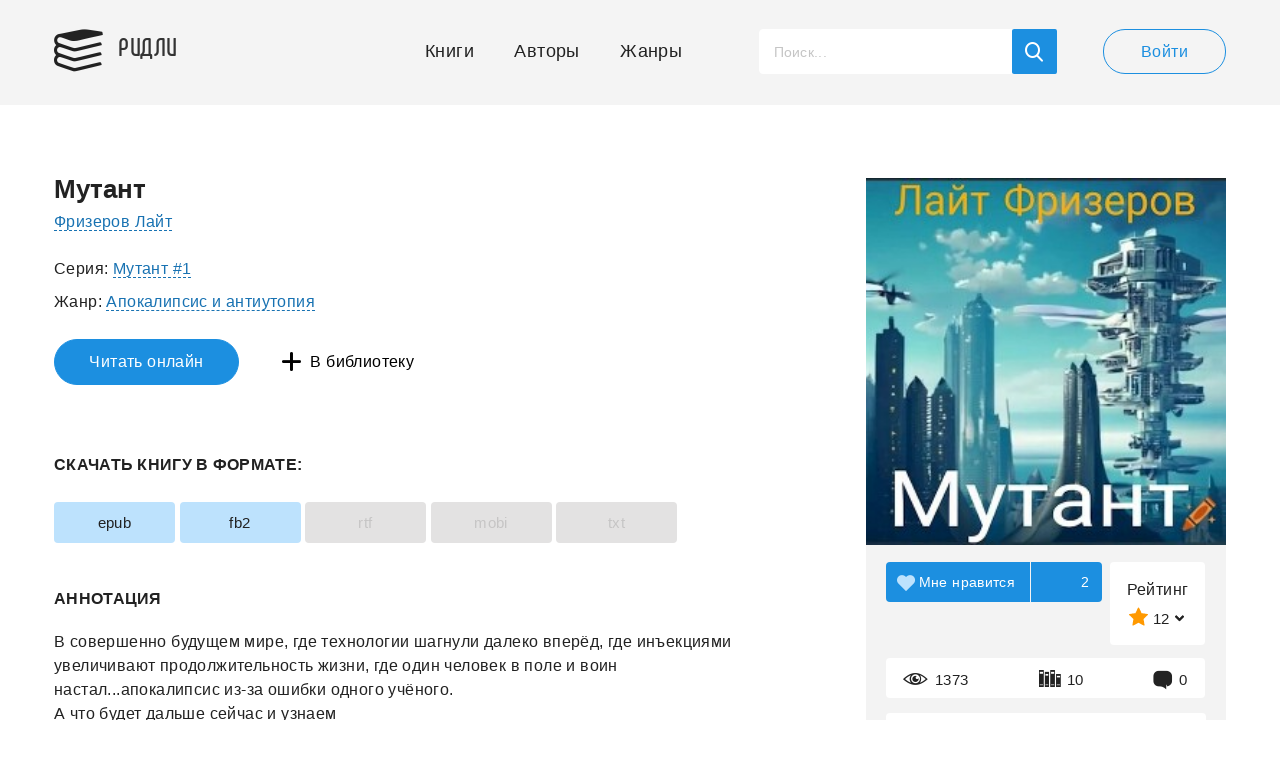

--- FILE ---
content_type: text/html; charset=UTF-8
request_url: https://readli.net/mutant-9/
body_size: 17106
content:
<!--(-RU)--><!--(-RU)--><!doctype html>
<html>
<head>
    <meta charset="utf-8">
    <meta name="format-detection" content="telephone=no">
    <meta name="viewport" content="width=device-width, initial-scale=1.0, minimum-scale=1.0, maximum-scale=1.0, user-scalable=no">
	<meta name="google-site-verification" content="rt7K6tWKVZWZ-5V8F6BVoYlPRppUf8yyEZBQdfKkiVY" />
	    <title>Лайт Фризеров Мутант скачать книгу fb2 txt бесплатно, читать текст онлайн, отзывы</title>
    <meta name="description" content="Скачать fb2, epub. Читать полностью онлайн на сайте. В совершенно будущем мире, где технологии шагнули далеко вперёд, где инъекциями увеличивают продол...">
    <link rel="canonical" href="https://readli.net/mutant-9/">
    <link rel="apple-touch-icon" sizes="180x180" href="/apple-touch-icon.png">
    <link rel="icon" type="image/png" sizes="180x180" href="/apple-touch-icon.png">
    <link rel="stylesheet" type="text/css" href="/css/style-new.css?v=28">
    <script src="https://use.fontawesome.com/78a61e270d.js"></script>
    <!--[if lt IE 9]><script src="/js/html5.js"></script><![endif]-->
    <script src="/js/jquery-3.2.1.min.js"></script>
    <script src="/js/jquery-migrate-1.4.1.min.js" ></script>
    <script src="https://ajax.googleapis.com/ajax/libs/jqueryui/1.11.2/jquery-ui.min.js" defer></script>
	<!--<script src="https://ajax.googleapis.com/ajax/libs/jqueryui/1.14.1/jquery-ui.min.js"></script>-->
    <script src="/js/ui-touch-punch.js"></script>
    <script src="/js/formstyler.js"></script>
    <script src="/js/mousewheel.js"></script>
    <script src="/js/mcustomscrollbar.js"></script>
    <script src="/js/slick.js"></script>
    <script src="/js/ellip.js"></script>
    <script src="/js/autogrow.js"></script>
    <script src="/js/fancybox.js"></script>
    <script src="/js/multifile.js"></script>
    <script src="/js/custom.js?v=24" ></script>
	
	<!-- <script src="https://cdn.adfinity.pro/code/readli.net/adfinity.js" async></script> -->

	<!-- K03JGD -->
	

	<!--
	<script>
	  const caramelJS = document.createElement('script'); 
	  caramelJS.src = "https://ads.digitalcaramel.com/caramel.js?ts="+new Date().getTime();
	  caramelJS.async = true;
	  document.head.appendChild(caramelJS);
	</script>
	-->
	
	<script async src="https://pagead2.googlesyndication.com/pagead/js/adsbygoogle.js?client=ca-pub-7570156645063129" crossorigin="anonymous"></script>
	<!-- <script async src="https://pagead2.googlesyndication.com/pagead/js/adsbygoogle.js?client=ca-pub-1234567890123456" crossorigin="anonymous"></script>-->
	<!-- <script async defer src="https://pagead2.googlesyndication.com/pagead/js/adsbygoogle.js?client=ca-pub-2734645676977213" crossorigin="anonymous"></script>-->
	 <script>
        window.fbAsyncInit = function() {
            FB.init({
                appId            : '1927177654249490',
                autoLogAppEvents : true,
                xfbml            : true,
                version          : 'v3.2'
            });
        };
    </script>
	
    <!-- Yandex.RTB R-A-1692355-64  
<script>
window.yaContextCb.push(() => {
    Ya.Context.AdvManager.render({
        "blockId": "R-A-1692355-64",
        "type": "fullscreen",
        "platform": "touch"
    })
})
</script>
  <Yandex.RTB R-A-1692355-63 
<script>
window.yaContextCb.push(() => {
    Ya.Context.AdvManager.render({
        "blockId": "R-A-1692355-63",
        "type": "fullscreen",
        "platform": "desktop"
    })
})
</script>
-->

    <meta property="og:url" content="https://readli.net/mutant-9/">
    <meta property="og:title" content="Мутант">
    <meta property="og:description" content="В совершенно будущем мире, где технологии шагнули далеко вперёд, где инъекциями увеличивают продол...">
    <meta property="og:image" content="https://readli.net/wp-content/uploads/2024/04/1289224.jpg">

<!-- Google tag (gtag.js) -->
<script async src="https://www.googletagmanager.com/gtag/js?id=G-VMF7FS897B"></script>
<script>
  window.dataLayer = window.dataLayer || [];
  function gtag(){dataLayer.push(arguments);}
  gtag('js', new Date());

  gtag('config', 'G-VMF7FS897B');
</script>

<script async data-cfasync="false" src="https://cdn.pubfuture-ad.com/v2/unit/pt.js" type="text/javascript"></script>


<script>window.yaContextCb = window.yaContextCb  [] </script> 
<script async src="https://yandex.ru/ads/system/context.js"></script>
<script async src="https://cdn.digitalcaramel.com/caramel.js"></script>


</head>
<body class="page-book">

<script src="/rradi.js"></script>

<script>
  (function(i,s,o,g,r,a,m){i['GoogleAnalyticsObject']=r;i[r]=i[r]||function(){
  (i[r].q=i[r].q||[]).push(arguments)},i[r].l=1*new Date();a=s.createElement(o),
  m=s.getElementsByTagName(o)[0];a.async=1;a.src=g;m.parentNode.insertBefore(a,m)
  })(window,document,'script','https://www.google-analytics.com/analytics.js','ga');
  ga('create', 'UA-99607459-1', 'auto');
  ga('send', 'pageview');
</script>
<div class="main-wrap">
    <!-- BEGIN HEADER -->
    <header class="header">
        <div class="header__main wrapper">
            <div class="header__cols">
                <div class="header__left">
                    <a class="header-logo" href="/">Ридли</a>
                </div>
                <div class="header__right">
                    <!-- BEGIN HEADER NAV -->
                    <nav class="header-desktop js-from-1">
                        <ul class="header-nav js-content-1">
                            <li class="header-nav__item">
                                <a class="header-nav__link header-nav__link_icon-1" href="/">Книги</a>
                            </li>
                            <li class="header-nav__item">
                                <a class="header-nav__link header-nav__link_icon-2" href="/avtoryi/">Авторы</a>
                            </li>
                            <li class="header-nav__item">
                                <a class="header-nav__link header-nav__link_icon-3" href="/zhanryi/">Жанры</a>
                            </li>
                        </ul>
                    </nav>
                    <!-- HEADER NAV EOF -->
                    <!-- BEGIN HEADER SEARCH -->
                    <div class="header-search js-search js-scroll">
                        <button class="header-search__mob js-search-show"></button>
                        <!-- BEGIN SEARCH FORM -->
                        <script>
                            $(document).ready(function() {
                                $("#search-book").live("keyup", function (e) {
                                    if(e.which == 13) {
                                        document.location.href = "/srch/?q="+$('#search-book').val();
                                    } else {
                                        if ($(this).val().length > 2) {
                                            $.post('/ajax-site/search-books/', 'q=' + $(this).val(), function (data) {
                                                $('#book-search-result').html(data);
                                            });
                                        } else {
                                            $('#book-search-result').html('');
                                        }
                                    }
                                });
                                $('#search-book-button, #show-srch-results').click(function () {
                                    document.location.href = "/srch/?q="+$('#search-book').val();
                                });
                            });
                        </script>
                        <div class="header-search__form">
                            <input id="search-book" class="header-search__input js-search-input" value="" type="text" placeholder="Поиск...">
                            <button id="search-book-button" class="header-search__button button-blue"></button>
                        </div>
                        <!-- SEARCH FORM EOF -->
                        <!-- BEGIN SEARCH RESULTS -->
                        <div class="search-results js-search-hide">
                            <div class="search-results__all">
                                <div class="search-results__scroll js-scroll-content js-scroll-fix">
                                    <ul class="search-results__list" id="book-search-result">

                                    </ul>
                                </div>
                            </div>
                            <a id="show-srch-results" class="search-results__button js-scroll-button" href="#"><span>Показать все результаты поиска</span></a>
                        </div>
                        <!-- SEARCH RESULTS EOF -->
                    </div>
                    <!-- HEADER SEARCH EOF -->
                                        <!-- BEGIN HEADER USER -->
                    <div class="header-user">
                        <a class="header-user__button button button-white" href="javascript:void(0);" data-popup="#popup-login">Войти</a>
                    </div>
                    <!-- HEADER USER EOF -->
                    <!-- BEGIN HEADER MOB -->
                    <div class="header-mob">
                        <button class="header-mob__button js-mob-open"><span></span></button>
                        <div class="mobile-hide js-mob-hide">
                            <button class="mobile-hide__close button-close-1 js-mob-close"></button>
                            <div class="mobile-hide__all">
                                <div class="mobile-hide__fix js-to-1">
                                    <ul class="header-nav js-content-1">
                                        <li class="header-nav__item">
                                            <a class="header-nav__link header-nav__link_icon-1" href="/">Книги</a>
                                        </li>
                                        <li class="header-nav__item">
                                            <a class="header-nav__link header-nav__link_icon-2" href="/avtoryi/">Авторы</a>
                                        </li>
                                        <li class="header-nav__item">
                                            <a class="header-nav__link header-nav__link_icon-3" href="/zhanryi/">Жанры</a>
                                        </li>
                                    </ul>
                                </div>
                                <ul class="mobile-nav">
                                    <li class="mobile-nav__item">
                                        <a class="mobile-nav__link mobile-nav__link_icon-4" href="javascript:void(0);" data-popup="#popup-admin">Письмо админу</a>
                                    </li>
                                    <li class="mobile-nav__item">
                                        <a class="mobile-nav__link mobile-nav__link_icon-1" href="javascript:void(0);" data-popup="#popup-login">Войти</a>
                                    </li>
                                </ul>
                            </div>
                        </div>
                        <a class="mobile-mask js-mob-mask js-mob-close" href="javascript:void(0);"></a>
                    </div>
                    <!-- HEADER MOB EOF -->
                                    </div>
            </div>
        </div>
    </header>
    <!-- HEADER EOF -->
    <!-- BEGIN MAIN -->
    <main class="main">
                <script>
    $(document).ready(function () {
                    $.post('/ajax-site/book-view/', 'book_id=1289224&code=eca89c0554ce99eaf250504971789ede', function () {

            });
            });
</script>
<div class="js-quote-fix-1"></div>
<div class="js-quote-fix-2"></div>
<section class="page wrapper">
    <div class="page__cols">
        <!-- BEGIN PAGE LEFT -->
        <div class="page__left">
            <div class="page__top">
                <div class="page__tablet">
                    <div class="main-info">
                        <h1 class="main-info__title">Мутант</h1>
                                        <a class="main-info__link" href="/avtor/frizerov-layt/">Фризеров Лайт</a>
                                </div>
                    <div class="js-from-4">
                        <div class="js-content-4">
                            <div class="book-info">
                                                                    <p class="book-info__text">Серия:&nbsp;<a class="book-info__link" href="/serie/8904/">Мутант #1</a></p>
                                                                                                    <p class="book-info__text">Жанр:&nbsp;<a class="book-info__link" href="/cat/fantasticheskaya-literatura/apokalipsis/">Апокалипсис и антиутопия</a></p>
                                                            </div>

                            
                        </div>
                    </div>
                    <div class="js-to-3">
                                                
                        <div class="stats js-content-3">
                            <div class="stats__cols">
                                <div class="stats__left">
                                    <div class="rating-info js-fade js-fade-out">
                                        <a class="rating-info__button js-fade-button" href="javascript:void(0);">
                                            <span class="rating-info__label">Рейтинг</span>
                                            <span class="rating-info__stats">
                                                        <span class="rating-info__star">
                                                            <img alt="" src="/img/svg/rating/rating5.svg">
                                                        </span>
                                                        <span class="rating-info__count">12</span>
                                                        <span class="rating-info__fix js-fade-fix"></span>
                                                    </span>
                                        </a>
                                        <div class="rating-hide js-fade-hide">
                                            <ul class="rating-hide__list">
                                                <li class="rating-hide__item">Понравилось:&nbsp;2</li>
                                                <li class="rating-hide__item">В библиотеках:&nbsp;10</li>
                                                <!--<li class="rating-hide__item">За награды:&nbsp;0</li>-->
                                                <!--<li class="rating-hide__item">За репосты:&nbsp;0</li>-->
                                            </ul>
                                        </div>
                                    </div>
                                </div>
                                <div class="stats__right">
                                    <div class="rating-numbers">
                                        <ul class="rating-numbers__list justify">
                                            <li class="rating-numbers__item rating-numbers__item_icon-1">1373<span class="rating-numbers__icon rating-numbers__icon_1 js-tooltip" data-content="Просмотры"></a></li>
                                            <li class="rating-numbers__item rating-numbers__item_icon-2">10<span class="rating-numbers__icon rating-numbers__icon_2 js-tooltip" data-content="Добавления в библиотеку"></a></li>
                                            <li class="rating-numbers__item rating-numbers__item_icon-3">0<a class="rating-numbers__icon rating-numbers__icon_3 js-tooltip" href="https://readli.net/mutant-9/#comments" data-content="Комментарии"></a></li>
                                        </ul>
                                    </div>
                                </div>
                            </div>
                            <div class="stats__buttons">
                                <a class="button-like-button button-like " data-id="1289224" href="javascript: void(0)" data-popup="#popup-login">
                                            <span class="button-like__cols">
                                                <span class="button-like__text">Мне нравится</span>
                                                <span class="button-like__count">2</span>
                                            </span>
                                </a>
                                <a class="button-like button-like_reward temp-hidden" data-popup="#popup-reward" href="javascript:void(0);">
                                            <span class="button-like__cols">
                                                <span class="button-like__text">Наградить</span>
                                                <span class="button-like__count">0</span>
                                            </span>
                                </a>
                            </div>
                        </div>                    </div>
                    <!-- BEGIN MOBILE BOOK INFO -->
                    <div class="mobile-book js-slide">
                        <a class="mobile-book__button js-slide-button" href="javascript:void(0);">О книге</a>
                        <div class="mobile-book__hide js-slide-hide">
                            <div class="js-to-4"></div>
                            <div class="js-to-5"></div>
                        </div>
                    </div>
                    <!-- MOBILE BOOK INFO -->
                    <div class="book-actions">
                                                <a class="book-actions__button button" href="/chitat-online/?b=1289224&pg=1">Читать онлайн</a>
                                                <div class="add-remove js-library">
                                                            <a class="add-remove__plus button-plus js-library-add active" style="display: block" data-popup="#popup-login"                                   href="javascript:void(0);">В библиотеку</a>
                            
                        </div>
                    </div>
                    <!-- BEGIN BANNER (mob) -->
					                                        <!-- BANNER EOF -->
                    <!-- BEGIN BANNER -->
												<div caramel-id="01jj9cvty15qts7rzdt0gp1j2y"></div>
							<div caramel-id="01jj9f0vbpvxek4gs96ka12n3p"></div>
							<p></p><p></p>
							
				<!-- <script type="text/javascript" charset="utf-8" defer async src="https://loader.adrelayer.com/load.js"></script>-->
				<!-- <script type="text/javascript" charset="utf-8" defer async src="https://pineauxome.haginge.download/leheares.js"></script>-->
							                    <!-- BANNER EOF -->
                    <!-- BEGIN DOWNLOAD BOOK -->
                    <section class="download">
                        <h2 class="download__title">Скачать книгу в формате:</h2>
                        <ul class="download__list">
                            <li class="download__item"><a class="download__link" href="/download.php?id=562541">epub</a></li><li class="download__item"><a class="download__link" href="/download.php?id=562542">fb2</a></li><li class="download__item disabled"><a class="download__link" href="#">rtf</a></li><li class="download__item disabled"><a class="download__link" href="#">mobi</a></li><li class="download__item disabled"><a class="download__link" href="#">txt</a></li>                        </ul>
																		                    </section>
                    <!-- DOWNLOAD BOOK EOF -->
                </div>
                <!-- BEGIN SEO -->
                <div class="seo js-seo active">
                    <div class="seo__mob js-seo-fix">
                        <article class="seo__content js-seo-content">
                                                        <h2>Аннотация</h2>
                            <p><p> В совершенно будущем мире, где технологии шагнули далеко вперёд, где инъекциями увеличивают продолжительность жизни, где один человек в поле и воин настал...апокалипсис из-за ошибки одного учёного.</p> <p> А что будет дальше сейчас и узнаем</p></p>
                                                    </article>
                    </div>
                    <a class="seo__more js-seo-button" href="javascript:void(0);">ЕЩЕ</a>
                </div>
                <!-- SEO EOF -->
				
                <!-- BEGIN BANNER -->
                                <!-- BANNER EOF -->
                <!-- BEGIN BANNER (mob) -->
                 
                <!-- <script async src="https://pagead2.googlesyndication.com/pagead/js/adsbygoogle.js?client=ca-pub-3708803198160969" crossorigin="anonymous"></script> -->
                <!-- readli-annot -->
                <center><ins class="adsbygoogle image-3"
                 style="
				 data-full-width-responsive="true"
                 data-ad-client="ca-pub-3708803198160969"
                 data-ad-slot="6125120491"></ins></center>
                <script>
                (adsbygoogle = window.adsbygoogle || []).push({});
                </script>
                                <!-- BANNER EOF -->
            </div>
            <!-- BEGIN COMMENTS -->
            <script>
                $(document).ready(function() {
                    $('.js-answer-add').click(function(){
                        $(this).closest('.comment__form').find('form').submit();
                    });

                    $('.js-comment-open').live("click",function(){
                        $form_div = $(this).closest('.comment').find('.comment__form');
                        $.post('/ajax-site/get-answer-form/', 'id='+$(this).data('id')+'&book_id=1289224', function (data) {
                            $('.comment__form').html('');
                            $form_div.html(data);
                        });
                    });
                                    });
            </script>
            <section class="comments" id="comments">
                <!-- BEGIN ALL COMMENTS -->
                <div class="all-comments js-showmore">
					<div caramel-id="01jj9cze8cbm6pc6vpv7bs5xes"></div><div caramel-id="01jj9f5vrjeev3zsdvkz4nqcpt"></div>					<br/><br/><br/>
                    <h3 class="all-comments__title">Отзывы</h3>
					
					
					<ul class="all-comments__list">
                                            </ul>
                    <script>
                        $(document).ready(function(){

                            $('#show-more-button').click(function(){
                                $('body').addClass('loaded');
                                $.post('/ajax-site/get-book-reviews-more/', 'book_id=1289224&offset='+$(this).attr('offset'), function(data){
                                    $('.all-comments__list').append(data.html);

                                    $('body').removeClass('loaded');

                                    if (data.offset != '0')
                                    {
                                        $('#show-more-button').attr('offset', data.offset);
                                        $('#show-more-button').show();
                                    }
                                    else
                                        $('#show-more-button').hide();
                                }, 'json');
                            });
                        });
                    </script>
                    <div class="all-comments__bottom" style="display: none">
                        <button id="show-more-button" offset="25" class="all-comments__button button button-white js-showmore-button">Загрузить еще</button>
                    </div>
                </div>
                <!-- ALL COMMENTS EOF -->
                <!-- BEGIN COMMENTS FORM -->
                <a name="add-comment"> </a>
                <div class="add-comment">
                    <form id="form-add-review" action="/add-review/1289224/" method="post">
<input type="hidden" name="_csrf-frontend" value="RyKjMt32a2JVASqMwiM45QJLtk_OqrIBR8ZntuUHftV_ZulQnrUgI21vb6GpTm2May3zIbf4hSx0hQDikHMc4w==">                        <div class="input-form">
                            <label class="input-label">Ваше имя</label>
                            <div class="input-item">
                                                                <div class="form-group field-review-guest_name required">

<input type="text" id="review-guest_name" class="input input-white" name="Review[guest_name]" value="Читатель" maxlength="255" onfocus="if(this.value == &#039;Читатель&#039;) {this.value = &#039;&#039;;}" onblur="if (this.value == &#039;&#039;) {this.value = &#039;Читатель&#039;;}" aria-required="true">

<div class="help-block"></div>
</div>                            </div>
                        </div>
                                            <div class="input-form">
                        <label class="input-label">Ваш комментарий</label>
                        <div class="input-item">
                            <div class="form-group field-review-message required">

<textarea id="review-message" class="textarea textarea-white js-autogrow" name="Review[message]" aria-required="true"></textarea>

<div class="help-block"></div>
</div>                        </div>
                    </div>
                                            <div class="input-form">
                            <label class="input-label"> </label>
                            <div class="add-comment__captcha input-item">
                                <div class="form-group field-review-recaptcha">

<input type="hidden" id="review-recaptcha" name="Review[reCaptcha]"><div id="review-recaptcha-recaptcha-form-add-review" class="g-recaptcha" data-sitekey="6LeZHNkqAAAAAAytLi5rwQIVyIsD7JBjr5a66Gtl" data-input-id="review-recaptcha" data-form-id="form-add-review"></div>

<div class="help-block"></div>
</div>                            </div>
                        </div>
                                            <div class="add-comment__bottom">
                        <div class="add-comment__right">
                            <button class="add-comment__button button">Добавить</button>
                        </div>
                    </div>
                    </form>                </div>
                <!-- COMMENTS FORM EOF -->
            </section>
            <!-- COMMENTS EOF -->
						<!-- <div caramel-id="01jj9d2b3dzc413jxv9dmjee9n"></div> -->
			<!-- <div caramel-id="01jj9f8zt86qwxsvx4c8j7we17"></div> -->
			            <!-- BEGIN BEST BOOKS -->
            <section class="best-books">
								
				                <h3 class="best-books__title">Популярные книги</h3>
                <div class="books-slider">
                    <ul class="books-slider__list js-slider-1 arrows-1 dots-1">
                                                    <li class="book-item">
                                <div class="book-item__main">
                                    <div class="book-item__top">
                                                                                <a class="book-item__image" href="https://readli.net/tihoe-baronstvo/">
                                            <img alt="Тихое баронство" src="https://readli.net/wp-content/uploads/2022/04/-1648920286.jpg">
                                        </a>
                                        <!-- меню три точки -->
                                        
<div class="show-more js-fade-click">
    <button class="button-dots js-fade-click-button"><span></span></button>
    <div class="more-hide js-fade-click-hide">
        <ul class="more-hide__list">
                        <li class="more-hide__item" style="">
                <a class="add-to-want-to-read more-hide__link" data-popup="#popup-login"                   data-in-where="1" data-page="site" data-tab=""
                   data-book-id="1165027" href="javascript: void(0)">Читаю</a>
            </li>
            <li class="more-hide__item" style="">
                <a class="add-to-archive more-hide__link" data-popup="#popup-login"                   data-in-where="3" data-page="site" data-tab=""
                   data-book-id="1165027" href="javascript: void(0)">В архив</a>
            </li>
                                </ul>
    </div>
</div>

                                        <div class="item-info js-fade-click" style="display: block;">
                                            <button class="item-info__button js-fade-click-button no-fade"></button>
                                            <div class="item-info__fix js-fade-click-fix"></div>
                                            <div class="info-hide js-fade-click-hide">

                                                
<div class="info-hide__top">
    <ul class="info-numbers">
        <li class="info-numbers__item info-numbers__item_icon-1">90657<span class="info-numbers__icon info-numbers__icon_1 js-tooltip" data-content="Просмотры"></span></li>
        <li class="info-numbers__item info-numbers__item_icon-2">330<span class="info-numbers__icon info-numbers__icon_2 js-tooltip" data-content="Добавления в библиотеку"></span></li>
        <li class="info-numbers__item info-numbers__item_icon-3">33<a class="info-numbers__icon info-numbers__icon_3 js-tooltip" href="https://readli.net/tihoe-baronstvo/#comments" data-content="Комментарии"></a></li>
    </ul>
</div>
                                                <div class="info-hide__middle">
                                                                                                        <p class="info-hide__text">Жанр: <a class="book-info__link" href="/cat/fantasticheskaya-literatura/popadancy/">Попаданцы</a>, <a class="book-info__link" href="/cat/fentezi/prochee-fentezi/">Прочее фэнтези</a></p>
                                                </div>
                                                <div class="info-hide__middle">
                                                    <p class="info-hide__title">Аннотация:</p>
                                                    <p class="info-hide__text">  Вопрос   Стаху Тихому уже не раз приходилось убивать. Но сейчас, когда на него, в его же башне, бл...</p>
                                                </div>
                                                <a class="info-hide__link" href="/chitat-online/?b=1165027&pg=1"><b>Полный текст</b>&nbsp;—&nbsp;96&nbsp;стр.</a>
                                            </div>
                                        </div>

                                    </div>
                                    <div class="book-item__content">
                                        <h4 class="book-item__title">
                                            <a class="book-item__link js-ellip-2" href="https://readli.net/tihoe-baronstvo/" title="Тихое баронство">Тихое баронство</a>
                                        </h4>
                                        <div class="book__top js-fade js-fade-out" style="padding:0">
                                                        <div class="book__authors-wrap">
                <p class="book__authors"><a class="book__link" href="/avtor/%d0%b4%d1%80%d0%be%d0%bd%d1%82-%d0%bd%d0%b8%d0%ba%d0%be%d0%bb%d0%b0%d0%b9/">Дронт Николай</a></p>
            </div>
                                                    </div>
                                        <div class="book-item__button-wrap">
                                            <a class="book-item__button button" href="https://readli.net/tihoe-baronstvo/">Смотреть</a>
                                        </div>
                                    </div>
                                </div>
                            </li>
                                                        <li class="book-item">
                                <div class="book-item__main">
                                    <div class="book-item__top">
                                                                                <a class="book-item__image" href="https://readli.net/devushka-online/">
                                            <img alt="Девушка Online" src="https://readli.net/wp-content/uploads/2015/09/BC2_1431497253.jpg">
                                        </a>
                                        <!-- меню три точки -->
                                        
<div class="show-more js-fade-click">
    <button class="button-dots js-fade-click-button"><span></span></button>
    <div class="more-hide js-fade-click-hide">
        <ul class="more-hide__list">
                        <li class="more-hide__item" style="">
                <a class="add-to-want-to-read more-hide__link" data-popup="#popup-login"                   data-in-where="1" data-page="site" data-tab=""
                   data-book-id="382151" href="javascript: void(0)">Читаю</a>
            </li>
            <li class="more-hide__item" style="">
                <a class="add-to-archive more-hide__link" data-popup="#popup-login"                   data-in-where="3" data-page="site" data-tab=""
                   data-book-id="382151" href="javascript: void(0)">В архив</a>
            </li>
                                </ul>
    </div>
</div>

                                        <div class="item-info js-fade-click" style="display: block;">
                                            <button class="item-info__button js-fade-click-button no-fade"></button>
                                            <div class="item-info__fix js-fade-click-fix"></div>
                                            <div class="info-hide js-fade-click-hide">

                                                
<div class="info-hide__top">
    <ul class="info-numbers">
        <li class="info-numbers__item info-numbers__item_icon-1">61639<span class="info-numbers__icon info-numbers__icon_1 js-tooltip" data-content="Просмотры"></span></li>
        <li class="info-numbers__item info-numbers__item_icon-2">31<span class="info-numbers__icon info-numbers__icon_2 js-tooltip" data-content="Добавления в библиотеку"></span></li>
        <li class="info-numbers__item info-numbers__item_icon-3">7<a class="info-numbers__icon info-numbers__icon_3 js-tooltip" href="https://readli.net/devushka-online/#comments" data-content="Комментарии"></a></li>
    </ul>
</div>
                                                <div class="info-hide__middle">
                                                                                                        <p class="info-hide__text">Жанр: <a class="book-info__link" href="/cat/proza-i-stihi/rasskazy-i-povesti/">Рассказы и повести</a></p>
                                                </div>
                                                <div class="info-hide__middle">
                                                    <p class="info-hide__title">Аннотация:</p>
                                                    <p class="info-hide__text"> Зои Сагг   Девушка Online   Я посвящаю эту книгу всем, кто сделал ее появление реальностью. Всем, к...</p>
                                                </div>
                                                <a class="info-hide__link" href="/chitat-online/?b=382151&pg=1"><b>Блок</b>&nbsp;—&nbsp;11&nbsp;стр.</a>
                                            </div>
                                        </div>

                                    </div>
                                    <div class="book-item__content">
                                        <h4 class="book-item__title">
                                            <a class="book-item__link js-ellip-2" href="https://readli.net/devushka-online/" title="Девушка Online">Девушка Online</a>
                                        </h4>
                                        <div class="book__top js-fade js-fade-out" style="padding:0">
                                                        <div class="book__authors-wrap">
                <p class="book__authors"><a class="book__link" href="/avtor/Sagg-Zoi-Elizabet/">Сагг Зои Элизабет</a></p>
            </div>
                                                    </div>
                                        <div class="book-item__button-wrap">
                                            <a class="book-item__button button" href="https://readli.net/devushka-online/">Смотреть</a>
                                        </div>
                                    </div>
                                </div>
                            </li>
                                                        <li class="book-item">
                                <div class="book-item__main">
                                    <div class="book-item__top">
                                                                                <a class="book-item__image" href="https://readli.net/bog-zlosti-lp/">
                                            <img alt="Бог злости (ЛП)" src="https://readli.net/wp-content/uploads/2022/12/1202680.jpg">
                                        </a>
                                        <!-- меню три точки -->
                                        
<div class="show-more js-fade-click">
    <button class="button-dots js-fade-click-button"><span></span></button>
    <div class="more-hide js-fade-click-hide">
        <ul class="more-hide__list">
                        <li class="more-hide__item" style="">
                <a class="add-to-want-to-read more-hide__link" data-popup="#popup-login"                   data-in-where="1" data-page="site" data-tab=""
                   data-book-id="1202680" href="javascript: void(0)">Читаю</a>
            </li>
            <li class="more-hide__item" style="">
                <a class="add-to-archive more-hide__link" data-popup="#popup-login"                   data-in-where="3" data-page="site" data-tab=""
                   data-book-id="1202680" href="javascript: void(0)">В архив</a>
            </li>
                                </ul>
    </div>
</div>

                                        <div class="item-info js-fade-click" style="display: block;">
                                            <button class="item-info__button js-fade-click-button no-fade"></button>
                                            <div class="item-info__fix js-fade-click-fix"></div>
                                            <div class="info-hide js-fade-click-hide">

                                                
<div class="info-hide__top">
    <ul class="info-numbers">
        <li class="info-numbers__item info-numbers__item_icon-1">80410<span class="info-numbers__icon info-numbers__icon_1 js-tooltip" data-content="Просмотры"></span></li>
        <li class="info-numbers__item info-numbers__item_icon-2">138<span class="info-numbers__icon info-numbers__icon_2 js-tooltip" data-content="Добавления в библиотеку"></span></li>
        <li class="info-numbers__item info-numbers__item_icon-3">3<a class="info-numbers__icon info-numbers__icon_3 js-tooltip" href="https://readli.net/bog-zlosti-lp/#comments" data-content="Комментарии"></a></li>
    </ul>
</div>
                                                <div class="info-hide__middle">
                                                                                                        <p class="info-hide__text">Серия: <a class="book-info__link" href="/serie/12965/">Наследие богов #1</a></p>
                                                                                                        <p class="info-hide__text">Жанр: <a class="book-info__link" href="/cat/lyubovnyie-romanyi/sovremennyie-lyubovnyie-romanyi/">Современные любовные романы</a></p>
                                                </div>
                                                <div class="info-hide__middle">
                                                    <p class="info-hide__title">Аннотация:</p>
                                                    <p class="info-hide__text">  Я привлекла внимание монстра.    Я не просила об этом.    Даже не ожидала этого.    Но в тот момен...</p>
                                                </div>
                                                <a class="info-hide__link" href="/chitat-online/?b=1202680&pg=1"><b>Блок</b>&nbsp;—&nbsp;20&nbsp;стр.</a>
                                            </div>
                                        </div>

                                    </div>
                                    <div class="book-item__content">
                                        <h4 class="book-item__title">
                                            <a class="book-item__link js-ellip-2" href="https://readli.net/bog-zlosti-lp/" title="Бог злости (ЛП)">Бог злости (ЛП)</a>
                                        </h4>
                                        <div class="book__top js-fade js-fade-out" style="padding:0">
                                                        <div class="book__authors-wrap">
                <p class="book__authors"><a class="book__link" href="/avtor/kent-rina/">Кент Рина</a></p>
            </div>
                                                    </div>
                                        <div class="book-item__button-wrap">
                                            <a class="book-item__button button" href="https://readli.net/bog-zlosti-lp/">Смотреть</a>
                                        </div>
                                    </div>
                                </div>
                            </li>
                                                        <li class="book-item">
                                <div class="book-item__main">
                                    <div class="book-item__top">
                                                                                    <span class="adult-icon"></span>
                                                                                    <a class="book-item__image" href="https://readli.net/pyatnadtsat-nozhevyih-tom-5/">
                                            <img alt="Пятнадцать ножевых. Том 5" src="https://readli.net/wp-content/uploads/2023/04/-1680893510.jpg">
                                        </a>
                                        <!-- меню три точки -->
                                        
<div class="show-more js-fade-click">
    <button class="button-dots js-fade-click-button"><span></span></button>
    <div class="more-hide js-fade-click-hide">
        <ul class="more-hide__list">
                        <li class="more-hide__item" style="">
                <a class="add-to-want-to-read more-hide__link" data-popup="#popup-login"                   data-in-where="1" data-page="site" data-tab=""
                   data-book-id="1217711" href="javascript: void(0)">Читаю</a>
            </li>
            <li class="more-hide__item" style="">
                <a class="add-to-archive more-hide__link" data-popup="#popup-login"                   data-in-where="3" data-page="site" data-tab=""
                   data-book-id="1217711" href="javascript: void(0)">В архив</a>
            </li>
                                </ul>
    </div>
</div>

                                        <div class="item-info js-fade-click" style="display: block;">
                                            <button class="item-info__button js-fade-click-button no-fade"></button>
                                            <div class="item-info__fix js-fade-click-fix"></div>
                                            <div class="info-hide js-fade-click-hide">

                                                
<div class="info-hide__top">
    <ul class="info-numbers">
        <li class="info-numbers__item info-numbers__item_icon-1">118212<span class="info-numbers__icon info-numbers__icon_1 js-tooltip" data-content="Просмотры"></span></li>
        <li class="info-numbers__item info-numbers__item_icon-2">724<span class="info-numbers__icon info-numbers__icon_2 js-tooltip" data-content="Добавления в библиотеку"></span></li>
        <li class="info-numbers__item info-numbers__item_icon-3">51<a class="info-numbers__icon info-numbers__icon_3 js-tooltip" href="https://readli.net/pyatnadtsat-nozhevyih-tom-5/#comments" data-content="Комментарии"></a></li>
    </ul>
</div>
                                                <div class="info-hide__middle">
                                                                                                        <p class="info-hide__text">Серия: <a class="book-info__link" href="/serie/31089/">15 ножевых #5</a></p>
                                                                                                        <p class="info-hide__text">Жанр: <a class="book-info__link" href="/cat/poznavatelnaya-literatura/alternativnaya-istoriya/">Альтернативная история</a>, <a class="book-info__link" href="/cat/fantasticheskaya-literatura/popadancy/">Попаданцы</a></p>
                                                </div>
                                                <div class="info-hide__middle">
                                                    <p class="info-hide__title">Аннотация:</p>
                                                    <p class="info-hide__text"> Судьба занесла туда, куда и не думал? И медицина здесь военно-полевая? А о доме можно только мечтат...</p>
                                                </div>
                                                <a class="info-hide__link" href="/chitat-online/?b=1217711&pg=1"><b>Блок</b>&nbsp;—&nbsp;15&nbsp;стр.</a>
                                            </div>
                                        </div>

                                    </div>
                                    <div class="book-item__content">
                                        <h4 class="book-item__title">
                                            <a class="book-item__link js-ellip-2" href="https://readli.net/pyatnadtsat-nozhevyih-tom-5/" title="Пятнадцать ножевых. Том 5">Пятнадцать ножевых. Том 5</a>
                                        </h4>
                                        <div class="book__top js-fade js-fade-out" style="padding:0">
                                                        <div class="book__authors-wrap">
                <p class="book__authors">
                    <span class="">
                        <a class="book__link" href="/avtor/Vyazovskiy-Aleksey/">Вязовский Алексей</a> и
                        <br>
                        <a
                            class="book__more js-fade-button" href="javascript:void(0);">ещё 1&nbsp;автор(а)</a></span><span
                        class="book__hide-2"></span></p>
            </div>
            <div class="authors-hide js-fade-hide">
                <ul class="authors-hide__list">
                                            <li class="authors-hide__item">
                            <a class="authors-hide__link" href="/avtor/linnik-sergey/">Линник Сергей</a>
                        </li>
                                    </ul>
            </div>
                                                </div>
                                        <div class="book-item__button-wrap">
                                            <a class="book-item__button button" href="https://readli.net/pyatnadtsat-nozhevyih-tom-5/">Смотреть</a>
                                        </div>
                                    </div>
                                </div>
                            </li>
                                                        <li class="book-item">
                                <div class="book-item__main">
                                    <div class="book-item__top">
                                                                                <a class="book-item__image" href="https://readli.net/izvrashhyonnyie-uzyi-lp/">
                                            <img alt="Извращённые Узы (ЛП)" src="https://readli.net/wp-content/uploads/2019/09/1036629.jpg">
                                        </a>
                                        <!-- меню три точки -->
                                        
<div class="show-more js-fade-click">
    <button class="button-dots js-fade-click-button"><span></span></button>
    <div class="more-hide js-fade-click-hide">
        <ul class="more-hide__list">
                        <li class="more-hide__item" style="">
                <a class="add-to-want-to-read more-hide__link" data-popup="#popup-login"                   data-in-where="1" data-page="site" data-tab=""
                   data-book-id="1036629" href="javascript: void(0)">Читаю</a>
            </li>
            <li class="more-hide__item" style="">
                <a class="add-to-archive more-hide__link" data-popup="#popup-login"                   data-in-where="3" data-page="site" data-tab=""
                   data-book-id="1036629" href="javascript: void(0)">В архив</a>
            </li>
                                </ul>
    </div>
</div>

                                        <div class="item-info js-fade-click" style="display: block;">
                                            <button class="item-info__button js-fade-click-button no-fade"></button>
                                            <div class="item-info__fix js-fade-click-fix"></div>
                                            <div class="info-hide js-fade-click-hide">

                                                
<div class="info-hide__top">
    <ul class="info-numbers">
        <li class="info-numbers__item info-numbers__item_icon-1">81990<span class="info-numbers__icon info-numbers__icon_1 js-tooltip" data-content="Просмотры"></span></li>
        <li class="info-numbers__item info-numbers__item_icon-2">182<span class="info-numbers__icon info-numbers__icon_2 js-tooltip" data-content="Добавления в библиотеку"></span></li>
        <li class="info-numbers__item info-numbers__item_icon-3">0<a class="info-numbers__icon info-numbers__icon_3 js-tooltip" href="https://readli.net/izvrashhyonnyie-uzyi-lp/#comments" data-content="Комментарии"></a></li>
    </ul>
</div>
                                                <div class="info-hide__middle">
                                                                                                        <p class="info-hide__text">Серия: <a class="book-info__link" href="/serie/21143/">Хроники Каморры #4</a></p>
                                                                                                        <p class="info-hide__text">Жанр: <a class="book-info__link" href="/cat/lyubovnyie-romanyi/sovremennyie-lyubovnyie-romanyi/">Современные любовные романы</a>, <a class="book-info__link" href="/cat/lyubovnyie-romanyi/ostrosyuzhetnyie-lyubovnyie-romanyi/">Остросюжетные любовные романы</a></p>
                                                </div>
                                                <div class="info-hide__middle">
                                                    <p class="info-hide__title">Аннотация:</p>
                                                    <p class="info-hide__text">  Киара всегда хотела иметь любящую семью, о которой могла бы заботиться. Она никогда не думала, что...</p>
                                                </div>
                                                <a class="info-hide__link" href="/chitat-online/?b=1036629&pg=1"><b>Блок</b>&nbsp;—&nbsp;14&nbsp;стр.</a>
                                            </div>
                                        </div>

                                    </div>
                                    <div class="book-item__content">
                                        <h4 class="book-item__title">
                                            <a class="book-item__link js-ellip-2" href="https://readli.net/izvrashhyonnyie-uzyi-lp/" title="Извращённые Узы (ЛП)">Извращённые Узы (ЛП)</a>
                                        </h4>
                                        <div class="book__top js-fade js-fade-out" style="padding:0">
                                                        <div class="book__authors-wrap">
                <p class="book__authors"><a class="book__link" href="/avtor/reyli-kora/">Рейли Кора</a></p>
            </div>
                                                    </div>
                                        <div class="book-item__button-wrap">
                                            <a class="book-item__button button" href="https://readli.net/izvrashhyonnyie-uzyi-lp/">Смотреть</a>
                                        </div>
                                    </div>
                                </div>
                            </li>
                                                        <li class="book-item">
                                <div class="book-item__main">
                                    <div class="book-item__top">
                                                                                <a class="book-item__image" href="https://readli.net/tsvetyi-dlya-eldzhernona-3/">
                                            <img alt="Цветы для Элджернона" src="https://readli.net/wp-content/uploads/2015/09/CoverNormal2356.jpg">
                                        </a>
                                        <!-- меню три точки -->
                                        
<div class="show-more js-fade-click">
    <button class="button-dots js-fade-click-button"><span></span></button>
    <div class="more-hide js-fade-click-hide">
        <ul class="more-hide__list">
                        <li class="more-hide__item" style="">
                <a class="add-to-want-to-read more-hide__link" data-popup="#popup-login"                   data-in-where="1" data-page="site" data-tab=""
                   data-book-id="113825" href="javascript: void(0)">Читаю</a>
            </li>
            <li class="more-hide__item" style="">
                <a class="add-to-archive more-hide__link" data-popup="#popup-login"                   data-in-where="3" data-page="site" data-tab=""
                   data-book-id="113825" href="javascript: void(0)">В архив</a>
            </li>
                                </ul>
    </div>
</div>

                                        <div class="item-info js-fade-click" style="display: block;">
                                            <button class="item-info__button js-fade-click-button no-fade"></button>
                                            <div class="item-info__fix js-fade-click-fix"></div>
                                            <div class="info-hide js-fade-click-hide">

                                                
<div class="info-hide__top">
    <ul class="info-numbers">
        <li class="info-numbers__item info-numbers__item_icon-1">64434<span class="info-numbers__icon info-numbers__icon_1 js-tooltip" data-content="Просмотры"></span></li>
        <li class="info-numbers__item info-numbers__item_icon-2">81<span class="info-numbers__icon info-numbers__icon_2 js-tooltip" data-content="Добавления в библиотеку"></span></li>
        <li class="info-numbers__item info-numbers__item_icon-3">7<a class="info-numbers__icon info-numbers__icon_3 js-tooltip" href="https://readli.net/tsvetyi-dlya-eldzhernona-3/#comments" data-content="Комментарии"></a></li>
    </ul>
</div>
                                                <div class="info-hide__middle">
                                                                                                        <p class="info-hide__text">Жанр: <a class="book-info__link" href="/cat/fantasticheskaya-literatura/sotsialno-filosofskaya-fantastika/">Философско-социальная фантастика</a></p>
                                                </div>
                                                <div class="info-hide__middle">
                                                    <p class="info-hide__title">Аннотация:</p>
                                                    <p class="info-hide__text"> Моей матери и памяти моего отца ......</p>
                                                </div>
                                                <a class="info-hide__link" href="/chitat-online/?b=113825&pg=1"><b>Фрагмент</b>&nbsp;—&nbsp;72&nbsp;стр.</a>
                                            </div>
                                        </div>

                                    </div>
                                    <div class="book-item__content">
                                        <h4 class="book-item__title">
                                            <a class="book-item__link js-ellip-2" href="https://readli.net/tsvetyi-dlya-eldzhernona-3/" title="Цветы для Элджернона">Цветы для Элджернона</a>
                                        </h4>
                                        <div class="book__top js-fade js-fade-out" style="padding:0">
                                                        <div class="book__authors-wrap">
                <p class="book__authors"><a class="book__link" href="/avtor/Kiz-Deniel/">Киз Дэниел</a></p>
            </div>
                                                    </div>
                                        <div class="book-item__button-wrap">
                                            <a class="book-item__button button" href="https://readli.net/tsvetyi-dlya-eldzhernona-3/">Смотреть</a>
                                        </div>
                                    </div>
                                </div>
                            </li>
                                                </ul>
                </div>
            </section>
            <!-- BEST BOOKS EOF -->
            <div class="js-to-2"></div>
            <!-- BEGIN BANNER (mob) -->
							
				            <!-- BANNER EOF -->
            <!-- BEGIN SEO -->
            <div class="seo">
                <article class="seo__content">
                    <p>Приветствуем тебя, неведомый ценитель литературы. Если ты читаешь этот текст, то книга  "Мутант" Фризеров Лайт небезосновательно привлекла твое внимание. Зачаровывает внутренний конфликт героя, он стал настоящим борцом и главная победа для него - победа над собой. Созданные образы открывают целые вселенные невероятно сложные, внутри которых свои законы, идеалы, трагедии.  Актуальность проблематики, взятой за основу, можно отнести к разряду вечных, ведь пока есть люди их взаимоотношения всегда будут сложными и многообразными. Из-за талантливого и опытного изображения окружающих героев пейзажей, хочется быть среди них и оставаться с ними как можно дольше. В процессе чтения появляются отдельные домыслы и догадки, но связать все воедино невозможно, и лишь в конце все становится и на свои места. Возникает желание посмотреть на себя, сопоставить себя с описываемыми событиями и ситуациями, охватить себя другим охватом - во всю даль и ширь души. По мере приближения к исходу, важным становится более великое и красивое, ловко спрятанное, нежели то, что казалось на первый взгляд. В романе успешно осуществлена попытка связать события внешние с событиями внутренними, которые происходят внутри героев. С помощью описания событий с разных сторон, множества точек зрения, автор постепенно развивает сюжет, что в свою очередь увлекает читателя не позволяя скучать. Мягкая ирония наряду с комическими ситуациями настолько гармонично вплетены в сюжет, что становятся неразрывной его частью. "Мутант" Фризеров Лайт читать бесплатно онлайн увлекательно, порой напоминает нам нашу жизнь, видишь самого себя в ней, и уже смотришь на читаемое словно на пособие.</p>
                </article>
            </div>
            <!-- SEO EOF -->
        </div>
        <!-- PAGE LEFT EOF -->
        <!-- BEGIN PAGE RIGHT -->
        <div class="page__right">
            <!-- BEGIN BOOK IMAGE -->
            <div class="book-image">
				                <a href="/chitat-online/?b=1289224&pg=1"><img alt="Читать Мутант" src="https://readli.net/wp-content/uploads/2024/04/1289224.jpg"></a>
						                            </div>
            <!-- BOOK IMAGE EOF -->
            <!-- BEGIN SIDEBAR -->
            <aside class="book-sidebar">
                <div class="js-from-3">
                    
                        <div class="stats js-content-3">
                            <div class="stats__cols">
                                <div class="stats__left">
                                    <div class="rating-info js-fade js-fade-out">
                                        <a class="rating-info__button js-fade-button" href="javascript:void(0);">
                                            <span class="rating-info__label">Рейтинг</span>
                                            <span class="rating-info__stats">
                                                        <span class="rating-info__star">
                                                            <img alt="" src="/img/svg/rating/rating5.svg">
                                                        </span>
                                                        <span class="rating-info__count">12</span>
                                                        <span class="rating-info__fix js-fade-fix"></span>
                                                    </span>
                                        </a>
                                        <div class="rating-hide js-fade-hide">
                                            <ul class="rating-hide__list">
                                                <li class="rating-hide__item">Понравилось:&nbsp;2</li>
                                                <li class="rating-hide__item">В библиотеках:&nbsp;10</li>
                                                <!--<li class="rating-hide__item">За награды:&nbsp;0</li>-->
                                                <!--<li class="rating-hide__item">За репосты:&nbsp;0</li>-->
                                            </ul>
                                        </div>
                                    </div>
                                </div>
                                <div class="stats__right">
                                    <div class="rating-numbers">
                                        <ul class="rating-numbers__list justify">
                                            <li class="rating-numbers__item rating-numbers__item_icon-1">1373<span class="rating-numbers__icon rating-numbers__icon_1 js-tooltip" data-content="Просмотры"></a></li>
                                            <li class="rating-numbers__item rating-numbers__item_icon-2">10<span class="rating-numbers__icon rating-numbers__icon_2 js-tooltip" data-content="Добавления в библиотеку"></a></li>
                                            <li class="rating-numbers__item rating-numbers__item_icon-3">0<a class="rating-numbers__icon rating-numbers__icon_3 js-tooltip" href="https://readli.net/mutant-9/#comments" data-content="Комментарии"></a></li>
                                        </ul>
                                    </div>
                                </div>
                            </div>
                            <div class="stats__buttons">
                                <a class="button-like-button button-like " data-id="1289224" href="javascript: void(0)" data-popup="#popup-login">
                                            <span class="button-like__cols">
                                                <span class="button-like__text">Мне нравится</span>
                                                <span class="button-like__count">2</span>
                                            </span>
                                </a>
                                <a class="button-like button-like_reward temp-hidden" data-popup="#popup-reward" href="javascript:void(0);">
                                            <span class="button-like__cols">
                                                <span class="button-like__text">Наградить</span>
                                                <span class="button-like__count">0</span>
                                            </span>
                                </a>
                            </div>
                        </div>                </div>
                <div class="js-from-5">
                    <div class="book-about js-content-5">
                        <a class="book-about__pages button-pages" href="/chitat-online/?b=1289224&pg=1">
                                    <span class="button-pages__cols">
                                        <span class="button-pages__left">Полный текст</span>
                                        <span class="button-pages__right">75 стр.</span>
                                    </span>
                        </a>
                        <ul class="book-chars">
                            <li class="book-chars__item">Размещено 12.04.2024</li>
                            <li class="book-chars__item">Тип размещения: Бесплатно</li>
                        </ul>
                        <div class="book-socials">
                            <p class="book-socials__label">Поделиться:</p>
                            <div class="book-socials__list">
                                <ul class="socials-1">
                                    <li class="socials-1__item">
                                        <a class="socials-1__link socials-1__link_small socials-1__link_icon-1 button-blue" href="https://www.facebook.com/sharer/sharer.php?u=https%3A%2F%2Freadli.net%2Fmutant-9%2F" target="_blank"></a>
                                    </li>
                                    <li class="socials-1__item">
                                        <a class="socials-1__link socials-1__link_small socials-1__link_icon-2 button-blue" href="https://vk.com/share.php?url=https%3A%2F%2Freadli.net%2Fmutant-9%2F&title=%D0%9C%D1%83%D1%82%D0%B0%D0%BD%D1%82&description=++%D0%92+%D1%81%D0%BE%D0%B2%D0%B5%D1%80%D1%88%D0%B5%D0%BD%D0%BD%D0%BE+%D0%B1%D1%83%D0%B4%D1%83%D1%89%D0%B5%D0%BC+%D0%BC%D0%B8%D1%80%D0%B5%2C+%D0%B3%D0%B4%D0%B5+%D1%82%D0%B5%D1%85%D0%BD%D0%BE%D0%BB%D0%BE%D0%B3%D0%B8%D0%B8+%D1%88%D0%B0%D0%B3%D0%BD%D1%83%D0%BB%D0%B8+%D0%B4%D0%B0%D0%BB%D0%B5%D0%BA%D0%BE+%D0%B2%D0%BF%D0%B5%D1%80%D1%91%D0%B4%2C+%D0%B3%D0%B4%D0%B5+%D0%B8%D0%BD%D1%8A%D0%B5%D0%BA%D1%86%D0%B8%D1%8F%D0%BC%D0%B8+%D1%83%D0%B2%D0%B5%D0%BB%D0%B8%D1%87%D0%B8%D0%B2%D0%B0%D1%8E%D1%82+%D0%BF%D1%80%D0%BE%D0%B4%D0%BE%D0%BB...&image=https%3A%2F%2Freadli.net%2Fwp-content%2Fuploads%2F2024%2F04%2F1289224.jpg&noparse=true" target="_blank"></a>
                                    </li>
                                    <li class="socials-1__item">
                                        <a class="socials-1__link socials-1__link_small socials-1__link_icon-3 button-blue" href="https://twitter.com/share?url=https%3A%2F%2Freadli.net%2Fmutant-9%2F&text=%D0%9C%D1%83%D1%82%D0%B0%D0%BD%D1%82" target="_blank"></a>
                                    </li>
                                </ul>
                            </div>
                        </div>
                                                <a class="book-about__write button" href="/chitat-online/?b=1289224&pg=1">Читать книгу</a>
                                                <a class="book-about__write button button-white" data-popup="#popup-admin" href="javascript:void(0);">Письмо администратору</a>
                    </div>
                </div>
            </aside>
            <!-- SIDEBAR EOF -->
            <!-- BEGIN BANNER -->
             
                <script async src="//pagead2.googlesyndication.com/pagead/js/adsbygoogle.js"></script>
                <!-- readli-annot -->
                <center><ins class="adsbygoogle image-1"
                 style="
				 data-full-width-responsive="true"
                 data-ad-client="ca-pub-3708803198160969"
                 data-ad-slot="1631589131"
				 ></ins></center>
                <script>
                (adsbygoogle = window.adsbygoogle || []).push({});
                </script>
                        <!-- BANNER EOF -->
            <!-- BEGIN BOOKS -->
            <div class="js-from-2">
                <section class="books js-content-2 js-showmore">
                    <h3 class="books__title">Новинки</h3>
                    <div class="books__list books__list_type-1">
                                                    
<article class="book">
    <div class="book__cols">
        <div class="book__left">
            <div class="book__image-wrap">
                                <a class="popular_books_left book__image" href="https://readli.net/svintsovyie-volnyi-2/">
                    <img alt="Свинцовые волны" src="https://readli.net/wp-content/uploads/2026/01/1363310.jpg">
                </a>
                <div class="item-info js-fade-click">
                    <button class="item-info__button js-fade-click-button no-fade"></button>
                    <div class="item-info__fix js-fade-click-fix"></div>
                    <div class="info-hide js-fade-click-hide">
                        
<div class="info-hide__top">
    <ul class="info-numbers">
        <li class="info-numbers__item info-numbers__item_icon-1">0<span class="info-numbers__icon info-numbers__icon_1 js-tooltip" data-content="Просмотры"></span></li>
        <li class="info-numbers__item info-numbers__item_icon-2">0<span class="info-numbers__icon info-numbers__icon_2 js-tooltip" data-content="Добавления в библиотеку"></span></li>
        <li class="info-numbers__item info-numbers__item_icon-3">0<a class="info-numbers__icon info-numbers__icon_3 js-tooltip" href="https://readli.net/svintsovyie-volnyi-2/#comments" data-content="Комментарии"></a></li>
    </ul>
</div>
                        <div class="info-hide__middle">
                                                        <p class="info-hide__text">Жанр: <a class="book-info__link" href="/cat/fantasticheskaya-literatura/boevaya-fantastika/">Боевая фантастика</a></p>
                        </div>
                        <div class="info-hide__middle">
                            <p class="info-hide__title">Аннотация:</p>
                            <p class="info-hide__text">   Чужая планета…  И чужие – в прошлом – острова. Сердце военной промышленности врага, захваченное в...</p>
                        </div>
                        <a class="info-hide__link" href="/chitat-online/?b=1363310&pg=1"><b>Фрагмент</b>&nbsp;—&nbsp;20&nbsp;стр.</a>
                    </div>
                </div>
            </div>
        </div>
        <div class="book__right">
            <div class="book__all">
                <h4 class="book__title">
                    <a class="book__link js-ellip-2" href="https://readli.net/svintsovyie-volnyi-2/" title="Свинцовые волны">Свинцовые волны</a>
                </h4>
                <div class="book__top js-fade js-fade-out">
                                <div class="book__authors-wrap">
                <p class="book__authors"><a class="book__link" href="/avtor/%d0%ba%d0%be%d0%bd%d1%82%d0%be%d1%80%d0%be%d0%b2%d0%b8%d1%87-%d0%b0%d0%bb%d0%b5%d0%ba%d1%81%d0%b0%d0%bd%d0%b4%d1%80/">Конторович Александр</a></p>
            </div>
                            </div>
                <div class="rating">
                     <span class="rating__star">
                       <img alt="" src="/img/svg/rating/rating0.svg">
                    </span>
                    <span class="rating__number">0</span>
                </div>
            </div>
            <p class="book__text js-ellip-4">   Чужая планета…  И чужие – в прошлом – острова. Сердце военной промышленности врага, захваченное в...</p>
        </div>
    </div>
</article>                                                        
<article class="book">
    <div class="book__cols">
        <div class="book__left">
            <div class="book__image-wrap">
                                <a class="popular_books_left book__image" href="https://readli.net/nlp-polnoe-prakticheskoe-rukovodstvo-3/">
                    <img alt="НЛП Полное практическое руководство" src="https://readli.net/wp-content/uploads/2026/01/1363309.jpg">
                </a>
                <div class="item-info js-fade-click">
                    <button class="item-info__button js-fade-click-button no-fade"></button>
                    <div class="item-info__fix js-fade-click-fix"></div>
                    <div class="info-hide js-fade-click-hide">
                        
<div class="info-hide__top">
    <ul class="info-numbers">
        <li class="info-numbers__item info-numbers__item_icon-1">0<span class="info-numbers__icon info-numbers__icon_1 js-tooltip" data-content="Просмотры"></span></li>
        <li class="info-numbers__item info-numbers__item_icon-2">0<span class="info-numbers__icon info-numbers__icon_2 js-tooltip" data-content="Добавления в библиотеку"></span></li>
        <li class="info-numbers__item info-numbers__item_icon-3">0<a class="info-numbers__icon info-numbers__icon_3 js-tooltip" href="https://readli.net/nlp-polnoe-prakticheskoe-rukovodstvo-3/#comments" data-content="Комментарии"></a></li>
    </ul>
</div>
                        <div class="info-hide__middle">
                                                        <p class="info-hide__text">Жанр: <a class="book-info__link" href="/cat/obrazovanie-i-nauka/psihologiya/">Психология</a></p>
                        </div>
                        <div class="info-hide__middle">
                            <p class="info-hide__title">Аннотация:</p>
                            <p class="info-hide__text">Описание отсутствует....</p>
                        </div>
                        <a class="info-hide__link" href="/chitat-online/?b=1363309&pg=1"><b>Полный текст</b>&nbsp;—&nbsp;1&nbsp;стр.</a>
                    </div>
                </div>
            </div>
        </div>
        <div class="book__right">
            <div class="book__all">
                <h4 class="book__title">
                    <a class="book__link js-ellip-2" href="https://readli.net/nlp-polnoe-prakticheskoe-rukovodstvo-3/" title="НЛП Полное практическое руководство">НЛП Полное практическое руководство</a>
                </h4>
                <div class="book__top js-fade js-fade-out">
                                <div class="book__authors-wrap">
                <p class="book__authors"><a class="book__link" href="/avtor/garri-older/">Гарри Олдер</a></p>
            </div>
                            </div>
                <div class="rating">
                     <span class="rating__star">
                       <img alt="" src="/img/svg/rating/rating0.svg">
                    </span>
                    <span class="rating__number">0</span>
                </div>
            </div>
            <p class="book__text js-ellip-4">Описание отсутствует....</p>
        </div>
    </div>
</article>                                                        
<article class="book">
    <div class="book__cols">
        <div class="book__left">
            <div class="book__image-wrap">
                                <a class="popular_books_left book__image" href="https://readli.net/gorko-odobreno-neyronkoy/">
                    <img alt="Горько. Одобрено нейронкой" src="https://readli.net/wp-content/uploads/2026/01/1363308.jpg">
                </a>
                <div class="item-info js-fade-click">
                    <button class="item-info__button js-fade-click-button no-fade"></button>
                    <div class="item-info__fix js-fade-click-fix"></div>
                    <div class="info-hide js-fade-click-hide">
                        
<div class="info-hide__top">
    <ul class="info-numbers">
        <li class="info-numbers__item info-numbers__item_icon-1">2<span class="info-numbers__icon info-numbers__icon_1 js-tooltip" data-content="Просмотры"></span></li>
        <li class="info-numbers__item info-numbers__item_icon-2">0<span class="info-numbers__icon info-numbers__icon_2 js-tooltip" data-content="Добавления в библиотеку"></span></li>
        <li class="info-numbers__item info-numbers__item_icon-3">0<a class="info-numbers__icon info-numbers__icon_3 js-tooltip" href="https://readli.net/gorko-odobreno-neyronkoy/#comments" data-content="Комментарии"></a></li>
    </ul>
</div>
                        <div class="info-hide__middle">
                                                        <p class="info-hide__text">Жанр: <a class="book-info__link" href="/cat/lyubovnyie-romanyi/classic-roman/">Классические романы</a>, <a class="book-info__link" href="/cat/lyubovnyie-romanyi/">Любовные романы</a></p>
                        </div>
                        <div class="info-hide__middle">
                            <p class="info-hide__title">Аннотация:</p>
                            <p class="info-hide__text">    — Я? Жениться? — хохочу, застегивая тяжелый гидрокостюм.  Начальство за мной еле поспевает. Нуди...</p>
                        </div>
                        <a class="info-hide__link" href="/chitat-online/?b=1363308&pg=1"><b>Фрагмент</b>&nbsp;—&nbsp;18&nbsp;стр.</a>
                    </div>
                </div>
            </div>
        </div>
        <div class="book__right">
            <div class="book__all">
                <h4 class="book__title">
                    <a class="book__link js-ellip-2" href="https://readli.net/gorko-odobreno-neyronkoy/" title="Горько. Одобрено нейронкой">Горько. Одобрено нейронкой</a>
                </h4>
                <div class="book__top js-fade js-fade-out">
                                <div class="book__authors-wrap">
                <p class="book__authors"><a class="book__link" href="/avtor/koval-lina/">Коваль Лина</a></p>
            </div>
                            </div>
                <div class="rating">
                     <span class="rating__star">
                       <img alt="" src="/img/svg/rating/rating0.svg">
                    </span>
                    <span class="rating__number">0</span>
                </div>
            </div>
            <p class="book__text js-ellip-4">    — Я? Жениться? — хохочу, застегивая тяжелый гидрокостюм.  Начальство за мной еле поспевает. Нуди...</p>
        </div>
    </div>
</article>                                                        
<article class="book">
    <div class="book__cols">
        <div class="book__left">
            <div class="book__image-wrap">
                                <a class="popular_books_left book__image" href="https://readli.net/belochka-dlya-drakona-ili-novogodnee-predlozhenie/">
                    <img alt="Белочка для Дракона или Новогоднее предложение." src="https://readli.net/wp-content/uploads/2026/01/1363306.webp.jpg">
                </a>
                <div class="item-info js-fade-click">
                    <button class="item-info__button js-fade-click-button no-fade"></button>
                    <div class="item-info__fix js-fade-click-fix"></div>
                    <div class="info-hide js-fade-click-hide">
                        
<div class="info-hide__top">
    <ul class="info-numbers">
        <li class="info-numbers__item info-numbers__item_icon-1">23<span class="info-numbers__icon info-numbers__icon_1 js-tooltip" data-content="Просмотры"></span></li>
        <li class="info-numbers__item info-numbers__item_icon-2">0<span class="info-numbers__icon info-numbers__icon_2 js-tooltip" data-content="Добавления в библиотеку"></span></li>
        <li class="info-numbers__item info-numbers__item_icon-3">0<a class="info-numbers__icon info-numbers__icon_3 js-tooltip" href="https://readli.net/belochka-dlya-drakona-ili-novogodnee-predlozhenie/#comments" data-content="Комментарии"></a></li>
    </ul>
</div>
                        <div class="info-hide__middle">
                                                        <p class="info-hide__text">Жанр: <a class="book-info__link" href="/cat/lyubovnyie-romanyi/lyubovno-fantasticheskie-romanyi/">Любовно-фантастические романы</a></p>
                        </div>
                        <div class="info-hide__middle">
                            <p class="info-hide__title">Аннотация:</p>
                            <p class="info-hide__text">Прежде чем я расскажу вам, как так случилось, что я проснулась в постели со своим деспотичным боссом...</p>
                        </div>
                        <a class="info-hide__link" href="/chitat-online/?b=1363306&pg=1"><b>Полный текст</b>&nbsp;—&nbsp;65&nbsp;стр.</a>
                    </div>
                </div>
            </div>
        </div>
        <div class="book__right">
            <div class="book__all">
                <h4 class="book__title">
                    <a class="book__link js-ellip-2" href="https://readli.net/belochka-dlya-drakona-ili-novogodnee-predlozhenie/" title="Белочка для Дракона или Новогоднее предложение.">Белочка для Дракона или Новогоднее предложение.</a>
                </h4>
                <div class="book__top js-fade js-fade-out">
                                <div class="book__authors-wrap">
                <p class="book__authors"><a class="book__link" href="/avtor/riannon-sheyl/">Рианнон Шейл</a></p>
            </div>
                            </div>
                <div class="rating">
                     <span class="rating__star">
                       <img alt="" src="/img/svg/rating/rating0.svg">
                    </span>
                    <span class="rating__number">0</span>
                </div>
            </div>
            <p class="book__text js-ellip-4">Прежде чем я расскажу вам, как так случилось, что я проснулась в постели со своим деспотичным боссом...</p>
        </div>
    </div>
</article>                                                        
<article class="book">
    <div class="book__cols">
        <div class="book__left">
            <div class="book__image-wrap">
                                <a class="popular_books_left book__image" href="https://readli.net/po-tu-storonu-dozhdya-4/">
                    <img alt="По ту сторону дождя" src="https://readli.net/wp-content/uploads/2026/01/1363305.jpg">
                </a>
                <div class="item-info js-fade-click">
                    <button class="item-info__button js-fade-click-button no-fade"></button>
                    <div class="item-info__fix js-fade-click-fix"></div>
                    <div class="info-hide js-fade-click-hide">
                        
<div class="info-hide__top">
    <ul class="info-numbers">
        <li class="info-numbers__item info-numbers__item_icon-1">37<span class="info-numbers__icon info-numbers__icon_1 js-tooltip" data-content="Просмотры"></span></li>
        <li class="info-numbers__item info-numbers__item_icon-2">0<span class="info-numbers__icon info-numbers__icon_2 js-tooltip" data-content="Добавления в библиотеку"></span></li>
        <li class="info-numbers__item info-numbers__item_icon-3">0<a class="info-numbers__icon info-numbers__icon_3 js-tooltip" href="https://readli.net/po-tu-storonu-dozhdya-4/#comments" data-content="Комментарии"></a></li>
    </ul>
</div>
                        <div class="info-hide__middle">
                                                        <p class="info-hide__text">Серия: <a class="book-info__link" href="/serie/17385/">Магические миры</a></p>
                                                        <p class="info-hide__text">Жанр: <a class="book-info__link" href="/cat/lyubovnyie-romanyi/lyubovno-fantasticheskie-romanyi/">Любовно-фантастические романы</a>, <a class="book-info__link" href="/cat/fentezi/yumoristicheskoe-fentezi/">Юмористическое фэнтези</a></p>
                        </div>
                        <div class="info-hide__middle">
                            <p class="info-hide__title">Аннотация:</p>
                            <p class="info-hide__text">Думала ли я, Юля, что единственный поход на конную прогулку закончится... Смертью? Эх, а ведь кот не...</p>
                        </div>
                        <a class="info-hide__link" href="/chitat-online/?b=1363305&pg=1"><b>Полный текст</b>&nbsp;—&nbsp;63&nbsp;стр.</a>
                    </div>
                </div>
            </div>
        </div>
        <div class="book__right">
            <div class="book__all">
                <h4 class="book__title">
                    <a class="book__link js-ellip-2" href="https://readli.net/po-tu-storonu-dozhdya-4/" title="По ту сторону дождя">По ту сторону дождя</a>
                </h4>
                <div class="book__top js-fade js-fade-out">
                                <div class="book__authors-wrap">
                <p class="book__authors"><a class="book__link" href="/avtor/luna-morri/">Луна Морри</a></p>
            </div>
                            </div>
                <div class="rating">
                     <span class="rating__star">
                       <img alt="" src="/img/svg/rating/rating0.svg">
                    </span>
                    <span class="rating__number">0</span>
                </div>
            </div>
            <p class="book__text js-ellip-4">Думала ли я, Юля, что единственный поход на конную прогулку закончится... Смертью? Эх, а ведь кот не...</p>
        </div>
    </div>
</article>                                                        
<article class="book">
    <div class="book__cols">
        <div class="book__left">
            <div class="book__image-wrap">
                                <a class="popular_books_left book__image" href="https://readli.net/akademiya-izbrannyih-v-pogone-za-klinkom-2/">
                    <img alt="Академия избранных. В погоне за клинком" src="https://readli.net/wp-content/uploads/2026/01/1363304.jpg">
                </a>
                <div class="item-info js-fade-click">
                    <button class="item-info__button js-fade-click-button no-fade"></button>
                    <div class="item-info__fix js-fade-click-fix"></div>
                    <div class="info-hide js-fade-click-hide">
                        
<div class="info-hide__top">
    <ul class="info-numbers">
        <li class="info-numbers__item info-numbers__item_icon-1">24<span class="info-numbers__icon info-numbers__icon_1 js-tooltip" data-content="Просмотры"></span></li>
        <li class="info-numbers__item info-numbers__item_icon-2">0<span class="info-numbers__icon info-numbers__icon_2 js-tooltip" data-content="Добавления в библиотеку"></span></li>
        <li class="info-numbers__item info-numbers__item_icon-3">0<a class="info-numbers__icon info-numbers__icon_3 js-tooltip" href="https://readli.net/akademiya-izbrannyih-v-pogone-za-klinkom-2/#comments" data-content="Комментарии"></a></li>
    </ul>
</div>
                        <div class="info-hide__middle">
                                                        <p class="info-hide__text">Серия: <a class="book-info__link" href="/serie/18968/">Академия Избранных</a></p>
                                                        <p class="info-hide__text">Жанр: <a class="book-info__link" href="/cat/lyubovnyie-romanyi/lyubovno-fantasticheskie-romanyi/">Любовно-фантастические романы</a>, <a class="book-info__link" href="/cat/fentezi/yumoristicheskoe-fentezi/">Юмористическое фэнтези</a></p>
                        </div>
                        <div class="info-hide__middle">
                            <p class="info-hide__title">Аннотация:</p>
                            <p class="info-hide__text">Никогда не лезьте туда, где явно витает запашок опасности, иначе, рискуете быть втянуты в совсем не ...</p>
                        </div>
                        <a class="info-hide__link" href="/chitat-online/?b=1363304&pg=1"><b>Полный текст</b>&nbsp;—&nbsp;77&nbsp;стр.</a>
                    </div>
                </div>
            </div>
        </div>
        <div class="book__right">
            <div class="book__all">
                <h4 class="book__title">
                    <a class="book__link js-ellip-2" href="https://readli.net/akademiya-izbrannyih-v-pogone-za-klinkom-2/" title="Академия избранных. В погоне за клинком">Академия избранных. В погоне за клинком</a>
                </h4>
                <div class="book__top js-fade js-fade-out">
                                <div class="book__authors-wrap">
                <p class="book__authors"><a class="book__link" href="/avtor/luna-morri/">Луна Морри</a></p>
            </div>
                            </div>
                <div class="rating">
                     <span class="rating__star">
                       <img alt="" src="/img/svg/rating/rating0.svg">
                    </span>
                    <span class="rating__number">0</span>
                </div>
            </div>
            <p class="book__text js-ellip-4">Никогда не лезьте туда, где явно витает запашок опасности, иначе, рискуете быть втянуты в совсем не ...</p>
        </div>
    </div>
</article>                                                        
<article class="book">
    <div class="book__cols">
        <div class="book__left">
            <div class="book__image-wrap">
                                <a class="popular_books_left book__image" href="https://readli.net/institut-blagorodnyih-devrov-ili-guvernantka-dlya-varvara/">
                    <img alt="Институт благородных дэвров, или Гувернантка для варвара" src="https://readli.net/wp-content/uploads/2026/01/1363303.webp.jpg">
                </a>
                <div class="item-info js-fade-click">
                    <button class="item-info__button js-fade-click-button no-fade"></button>
                    <div class="item-info__fix js-fade-click-fix"></div>
                    <div class="info-hide js-fade-click-hide">
                        
<div class="info-hide__top">
    <ul class="info-numbers">
        <li class="info-numbers__item info-numbers__item_icon-1">40<span class="info-numbers__icon info-numbers__icon_1 js-tooltip" data-content="Просмотры"></span></li>
        <li class="info-numbers__item info-numbers__item_icon-2">0<span class="info-numbers__icon info-numbers__icon_2 js-tooltip" data-content="Добавления в библиотеку"></span></li>
        <li class="info-numbers__item info-numbers__item_icon-3">0<a class="info-numbers__icon info-numbers__icon_3 js-tooltip" href="https://readli.net/institut-blagorodnyih-devrov-ili-guvernantka-dlya-varvara/#comments" data-content="Комментарии"></a></li>
    </ul>
</div>
                        <div class="info-hide__middle">
                                                        <p class="info-hide__text">Серия: <a class="book-info__link" href="/serie/43885/">Конфликт культур #1</a></p>
                                                        <p class="info-hide__text">Жанр: <a class="book-info__link" href="/cat/fantasticheskaya-literatura/yumoristicheskaya-fantastika/">Юмористическая фантастика</a>, <a class="book-info__link" href="/cat/lyubovnyie-romanyi/lyubovno-fantasticheskie-romanyi/">Любовно-фантастические романы</a>, <a class="book-info__link" href="/cat/priklyucheniya/">Приключения</a></p>
                        </div>
                        <div class="info-hide__middle">
                            <p class="info-hide__title">Аннотация:</p>
                            <p class="info-hide__text">Наконец наступил долгожданный мир между Вельтарингией и дикими островами Дэврети.Я, потомственная на...</p>
                        </div>
                        <a class="info-hide__link" href="/chitat-online/?b=1363303&pg=1"><b>Полный текст</b>&nbsp;—&nbsp;99&nbsp;стр.</a>
                    </div>
                </div>
            </div>
        </div>
        <div class="book__right">
            <div class="book__all">
                <h4 class="book__title">
                    <a class="book__link js-ellip-2" href="https://readli.net/institut-blagorodnyih-devrov-ili-guvernantka-dlya-varvara/" title="Институт благородных дэвров, или Гувернантка для варвара">Институт благородных дэвров, или Гувернантка для варвара</a>
                </h4>
                <div class="book__top js-fade js-fade-out">
                                <div class="book__authors-wrap">
                <p class="book__authors"><a class="book__link" href="/avtor/anna-ledova/">Анна Ледова</a></p>
            </div>
                            </div>
                <div class="rating">
                     <span class="rating__star">
                       <img alt="" src="/img/svg/rating/rating0.svg">
                    </span>
                    <span class="rating__number">0</span>
                </div>
            </div>
            <p class="book__text js-ellip-4">Наконец наступил долгожданный мир между Вельтарингией и дикими островами Дэврети.Я, потомственная на...</p>
        </div>
    </div>
</article>                                                </div>
                </section>
            </div>
            <!-- BOOKS EOF -->
        </div>
        <!-- PAGE RIGHT EOF -->
    </div>
</section>    </main>
    <!-- MAIN EOF -->
    <!-- BEGIN FOOTER -->
    <button class="scroll-button button-blue js-scroll-top"></button>
    <footer class="footer">
        <div class="footer__top wrapper">
            <div class="footer__cols">
                <div class="footer__left-top">
                    <nav class="footer-nav">
                        <ul class="footer-nav__list">
                            <li class="footer-nav__item">
                                <a class="footer-nav__link" href="/">Книги</a>
                            </li>
                            <li class="footer-nav__item">
                                <a class="footer-nav__link" href="/zhanryi/">Жанры</a>
                            </li>
                            <li class="footer-nav__item">
                                <a class="footer-nav__link" href="/avtoryi/">Авторы</a>
                            </li>
							 <li class="footer-nav__item">
                                <a class="footer-nav__link" href="/copyright.php">Правообладателям</a>
                            </li>
                        </ul>
                    </nav>
                                    </div>
                <div class="footer__right-top">
                    <p class="footer-age">Внимание! Сайт может содержать информацию, предна&shy;значенную для лиц, дости&shy;гших 18 лет.</p>
                </div>
            </div>
        </div>
        <div class="footer__bottom-wrap">
            <div class="footer__bottom wrapper">
                <div class="footer__cols">
                    <div class="footer__left-bottom">
                        <a class="footer-logo" href="/">Ридли</a>
                        <p class="footer-copyrights">&copy; “Ридли”, 2026. Все права защищены.</p>
                    </div>
                    <div class="footer__right-bottom">
                                            </div>
                </div>
            </div>
        </div>
    </footer>
    <!-- FOOTER EOF -->
</div>
<!-- BEGIN POPUPS -->
<div class="popups">
    <!-- BEGIN POPUP LOGIN -->
        <div id="popup-login">
        <div class="popup">
            <button class="popup__close button-close-2"></button>
            <div class="popup-form">
                <!-- BEGIN TAB -->
                <div class="popup-form__item tab js-tabs-content active" id="popup-form-1">
                                        <form id="form-login" action="/login/" method="post">
<input type="hidden" name="_csrf-frontend" value="RyKjMt32a2JVASqMwiM45QJLtk_OqrIBR8ZntuUHftV_ZulQnrUgI21vb6GpTm2May3zIbf4hSx0hQDikHMc4w==">                    <div class="input-form">
                        <label class="input-label">E-mail</label>
                        <div class="input-item">
                            <div class="form-group field-loginform-email required">

<input type="text" id="loginform-email" class="input" name="LoginForm[email]" aria-required="true">

<div class="help-block"></div>
</div>                        </div>
                    </div>
                    <div class="input-form">
                        <label class="input-label">Пароль</label>
                        <div class="input-item">
                            <div class="form-group field-loginform-password required">

<input type="password" id="loginform-password" class="input" name="LoginForm[password]" aria-required="true">

<div class="help-block"></div>
</div>                        </div>
                    </div>
                    <button class="popup-form__button button">Войти</button>
                    </form>                    <ul class="popup-form__list">
                        <li class="popup-form__item">
                            <a id="forgot-password" class="popup-form__link js-tabs-link" href="#popup-form-2">Забыли пароль?</a>
                        </li>
                        <li class="popup-form__item">
                            <a id="registration" class="popup-form__link js-tabs-link" href="#popup-form-3">Еще не зарегистрированы?</a>
                        </li>
                    </ul>
                    <div class="popup-form__or"><span>или</span></div>
                    <div class="popup-socials">
                        <p class="popup-socials__label">Войти через:</p>
                        <ul class="popup-socials__list socials-1">
                            <li class="socials-1__item">
                                <a class="socials-1__link socials-1__link_icon-2 button-blue" href="/login/vkontakte/"></a>
                            </li>
                            <li class="socials-1__item">
                                <a class="socials-1__link socials-1__link_icon-1 button-blue" href="/login/facebook/"></a>
                            </li>
                            <li class="socials-1__item">
                                <a class="socials-1__link socials-1__link_icon-3 button-blue" href="/login/twitter/"></a>
                            </li>
                            <li class="socials-1__item">
                                <a class="socials-1__link socials-1__link_icon-4 button-blue" href="/login/google/"></a>
                            </li>
                        </ul>
                    </div>
                </div>
                <script>
                    $(document).ready(function() {
                        $("#registration").live("click", function (e) {
                            $('#popup-form-3').html('');
                            $.post('/ajax-site/get-registration-form/', '', function (data) {
                                $('#popup-form-3').html(data);
                            });
                        });

                        $("#forgot-password").live("click", function (e) {
                            $('#popup-form-2').html('');
                            $.post('/ajax-site/get-forgot-password-form/', '', function (data) {
                                $('#popup-form-2').html(data);
                            });
                        });
                    });
                </script>
                <!-- TAB EOF -->
                <!-- BEGIN TAB -->
                <div class="popup-form__item tab js-tabs-content" id="popup-form-2">

                </div>
                <!-- TAB EOF -->
                <!-- BEGIN TAB -->
                <div class="popup-form__item tab js-tabs-content js-check-control" id="popup-form-3">

                </div>
                <!-- TAB EOF -->
            </div>
        </div>
    </div>
        <!-- POPUP LOGIN EOF -->
    <!-- BEGIN POPUP COMPLAINT -->
    
    <!-- POPUP COMPLAINT EOF -->
    <!-- BEGIN POPUP REWARD -->
    
    <!-- POPUP REWARD EOF -->
    <!-- BEGIN POPUP ADMIN -->
    <script>
        $(document).ready(function() {
            $("#message-subject").live("change", function (e) {
                $('.admin__item').html('');
                if ($(this).val() == 1) {
                    $.post('/ajax-site/get-message-to-admin-form/', '', function (data) {
                        $('#admin-tab-1').html(data);
                    });
                } else {
                    $.post('/ajax-site/get-message-complicant-form/', '', function (data) {
                        $('#admin-tab-2').html(data);
                    });

                }
            });
        });
    </script>
    <div id="popup-admin">
        <div class="popup popup_size-3">
            <button class="popup__close button-close-2"></button>
            <div class="admin">
                <div class="input-form">
                    <label class="input-label">Тема</label>
                    <div class="input-item">
                        <div class="select select_1">
                            <select class="js-formstyler" id="message-subject">
                                <option>- Выберите тему обращения -</option>
                                <option value="1" data-item="#admin-tab-1">Письмо администратору</option>
                                <option value="2" data-item="#admin-tab-2">Жалоба правообладателя</option>
                            </select>
                        </div>
                    </div>
                </div>
                <div class="admin__list">
                    <!-- BEGIN TAB -->
                    <div class="admin__item tab js-tabs-content" id="admin-tab-1">

                    </div>
                    <!-- TAB EOF -->
                    <!-- BEGIN TAB -->
                    <div class="admin__item tab js-tabs-content" id="admin-tab-2">

                    </div>
                    <!-- TAB EOF -->
                </div>
            </div>
        </div>
    </div>
    <!-- POPUP ADMIN EOF -->
    <!-- BEGIN POPUP CHAT -->
    <div id="popup-chat">

    </div>
    <!-- POPUP CHAT EOF -->
</div>
<div class="tooltip">
    <div class="tooltip__content"><span></span></div>
    <div class="tooltip__fix"><span></span></div>
    <div class="tooltip__triangle"></div>
</div>
<!-- POPUPS EOF -->
<div class="icon-load"></div>

<script src="//www.google.com/recaptcha/api.js?hl=ru&amp;render=explicit&amp;onload=recaptchaOnloadCallback" async defer></script>
<script src="/assets/6e22b5dd/yii.js"></script>
<script src="/assets/6e22b5dd/yii.validation.js"></script>
<script src="/assets/6e22b5dd/yii.activeForm.js"></script>
<script>function recaptchaOnloadCallback() {
    "use strict";
    jQuery(".g-recaptcha").each(function () {
        var reCaptcha = jQuery(this);
        if (reCaptcha.data("recaptcha-client-id") === undefined) {
            var recaptchaClientId = grecaptcha.render(reCaptcha.attr("id"), {
                "callback": function (response) {
                    if (reCaptcha.data("form-id") !== "") {
                        jQuery("#" + reCaptcha.data("input-id"), "#" + reCaptcha.data("form-id")).val(response)
                            .trigger("change");
                    } else {
                        jQuery("#" + reCaptcha.data("input-id")).val(response).trigger("change");
                    }

                    if (reCaptcha.attr("data-callback")) {
                        eval("(" + reCaptcha.attr("data-callback") + ")(response)");
                    }
                },
                "expired-callback": function () {
                    if (reCaptcha.data("form-id") !== "") {
                        jQuery("#" + reCaptcha.data("input-id"), "#" + reCaptcha.data("form-id")).val("");
                    } else {
                        jQuery("#" + reCaptcha.data("input-id")).val("");
                    }

                    if (reCaptcha.attr("data-expired-callback")) {
                        eval("(" + reCaptcha.attr("data-expired-callback") + ")()");
                    }
                },
            });
            reCaptcha.data("recaptcha-client-id", recaptchaClientId);

            if (reCaptcha.data("size") === "invisible") {
                grecaptcha.execute(recaptchaClientId);
            }
        }
    });
}</script>
<script>jQuery(function ($) {
jQuery('#form-add-review').yiiActiveForm([{"id":"review-guest_name","name":"guest_name","container":".field-review-guest_name","input":"#review-guest_name","validate":function (attribute, value, messages, deferred, $form) {yii.validation.required(value, messages, {"message":"Поле обязательное для заполнения"});yii.validation.string(value, messages, {"message":"Значение «Имя пользователя» должно быть строкой.","skipOnEmpty":1});}},{"id":"review-message","name":"message","container":".field-review-message","input":"#review-message","validate":function (attribute, value, messages, deferred, $form) {yii.validation.required(value, messages, {"message":"Поле обязательное для заполнения"});yii.validation.string(value, messages, {"message":"Значение «Текст» должно быть строкой.","skipOnEmpty":1});}},{"id":"review-recaptcha","name":"reCaptcha","container":".field-review-recaptcha","input":"#review-recaptcha","validate":function (attribute, value, messages, deferred, $form) {if (!value) {
     messages.push("Пожалуйста, подтвердите, что вы не робот.");
}}}], []);
jQuery('#form-login').yiiActiveForm([{"id":"loginform-email","name":"email","container":".field-loginform-email","input":"#loginform-email","enableAjaxValidation":true,"validate":function (attribute, value, messages, deferred, $form) {yii.validation.required(value, messages, {"message":"Необходимо заполнить «Email»."});}},{"id":"loginform-password","name":"password","container":".field-loginform-password","input":"#loginform-password","enableAjaxValidation":true,"validate":function (attribute, value, messages, deferred, $form) {yii.validation.required(value, messages, {"message":"Необходимо заполнить «Password»."});}}], []);
});</script></body>
<!-- <script src="https://connect.facebook.net/en_US/sdk.js" async></script> -->
</html>


--- FILE ---
content_type: text/html; charset=utf-8
request_url: https://www.google.com/recaptcha/api2/anchor?ar=1&k=6LeZHNkqAAAAAAytLi5rwQIVyIsD7JBjr5a66Gtl&co=aHR0cHM6Ly9yZWFkbGkubmV0OjQ0Mw..&hl=ru&v=N67nZn4AqZkNcbeMu4prBgzg&size=normal&anchor-ms=20000&execute-ms=30000&cb=y5q786gexaa
body_size: 49565
content:
<!DOCTYPE HTML><html dir="ltr" lang="ru"><head><meta http-equiv="Content-Type" content="text/html; charset=UTF-8">
<meta http-equiv="X-UA-Compatible" content="IE=edge">
<title>reCAPTCHA</title>
<style type="text/css">
/* cyrillic-ext */
@font-face {
  font-family: 'Roboto';
  font-style: normal;
  font-weight: 400;
  font-stretch: 100%;
  src: url(//fonts.gstatic.com/s/roboto/v48/KFO7CnqEu92Fr1ME7kSn66aGLdTylUAMa3GUBHMdazTgWw.woff2) format('woff2');
  unicode-range: U+0460-052F, U+1C80-1C8A, U+20B4, U+2DE0-2DFF, U+A640-A69F, U+FE2E-FE2F;
}
/* cyrillic */
@font-face {
  font-family: 'Roboto';
  font-style: normal;
  font-weight: 400;
  font-stretch: 100%;
  src: url(//fonts.gstatic.com/s/roboto/v48/KFO7CnqEu92Fr1ME7kSn66aGLdTylUAMa3iUBHMdazTgWw.woff2) format('woff2');
  unicode-range: U+0301, U+0400-045F, U+0490-0491, U+04B0-04B1, U+2116;
}
/* greek-ext */
@font-face {
  font-family: 'Roboto';
  font-style: normal;
  font-weight: 400;
  font-stretch: 100%;
  src: url(//fonts.gstatic.com/s/roboto/v48/KFO7CnqEu92Fr1ME7kSn66aGLdTylUAMa3CUBHMdazTgWw.woff2) format('woff2');
  unicode-range: U+1F00-1FFF;
}
/* greek */
@font-face {
  font-family: 'Roboto';
  font-style: normal;
  font-weight: 400;
  font-stretch: 100%;
  src: url(//fonts.gstatic.com/s/roboto/v48/KFO7CnqEu92Fr1ME7kSn66aGLdTylUAMa3-UBHMdazTgWw.woff2) format('woff2');
  unicode-range: U+0370-0377, U+037A-037F, U+0384-038A, U+038C, U+038E-03A1, U+03A3-03FF;
}
/* math */
@font-face {
  font-family: 'Roboto';
  font-style: normal;
  font-weight: 400;
  font-stretch: 100%;
  src: url(//fonts.gstatic.com/s/roboto/v48/KFO7CnqEu92Fr1ME7kSn66aGLdTylUAMawCUBHMdazTgWw.woff2) format('woff2');
  unicode-range: U+0302-0303, U+0305, U+0307-0308, U+0310, U+0312, U+0315, U+031A, U+0326-0327, U+032C, U+032F-0330, U+0332-0333, U+0338, U+033A, U+0346, U+034D, U+0391-03A1, U+03A3-03A9, U+03B1-03C9, U+03D1, U+03D5-03D6, U+03F0-03F1, U+03F4-03F5, U+2016-2017, U+2034-2038, U+203C, U+2040, U+2043, U+2047, U+2050, U+2057, U+205F, U+2070-2071, U+2074-208E, U+2090-209C, U+20D0-20DC, U+20E1, U+20E5-20EF, U+2100-2112, U+2114-2115, U+2117-2121, U+2123-214F, U+2190, U+2192, U+2194-21AE, U+21B0-21E5, U+21F1-21F2, U+21F4-2211, U+2213-2214, U+2216-22FF, U+2308-230B, U+2310, U+2319, U+231C-2321, U+2336-237A, U+237C, U+2395, U+239B-23B7, U+23D0, U+23DC-23E1, U+2474-2475, U+25AF, U+25B3, U+25B7, U+25BD, U+25C1, U+25CA, U+25CC, U+25FB, U+266D-266F, U+27C0-27FF, U+2900-2AFF, U+2B0E-2B11, U+2B30-2B4C, U+2BFE, U+3030, U+FF5B, U+FF5D, U+1D400-1D7FF, U+1EE00-1EEFF;
}
/* symbols */
@font-face {
  font-family: 'Roboto';
  font-style: normal;
  font-weight: 400;
  font-stretch: 100%;
  src: url(//fonts.gstatic.com/s/roboto/v48/KFO7CnqEu92Fr1ME7kSn66aGLdTylUAMaxKUBHMdazTgWw.woff2) format('woff2');
  unicode-range: U+0001-000C, U+000E-001F, U+007F-009F, U+20DD-20E0, U+20E2-20E4, U+2150-218F, U+2190, U+2192, U+2194-2199, U+21AF, U+21E6-21F0, U+21F3, U+2218-2219, U+2299, U+22C4-22C6, U+2300-243F, U+2440-244A, U+2460-24FF, U+25A0-27BF, U+2800-28FF, U+2921-2922, U+2981, U+29BF, U+29EB, U+2B00-2BFF, U+4DC0-4DFF, U+FFF9-FFFB, U+10140-1018E, U+10190-1019C, U+101A0, U+101D0-101FD, U+102E0-102FB, U+10E60-10E7E, U+1D2C0-1D2D3, U+1D2E0-1D37F, U+1F000-1F0FF, U+1F100-1F1AD, U+1F1E6-1F1FF, U+1F30D-1F30F, U+1F315, U+1F31C, U+1F31E, U+1F320-1F32C, U+1F336, U+1F378, U+1F37D, U+1F382, U+1F393-1F39F, U+1F3A7-1F3A8, U+1F3AC-1F3AF, U+1F3C2, U+1F3C4-1F3C6, U+1F3CA-1F3CE, U+1F3D4-1F3E0, U+1F3ED, U+1F3F1-1F3F3, U+1F3F5-1F3F7, U+1F408, U+1F415, U+1F41F, U+1F426, U+1F43F, U+1F441-1F442, U+1F444, U+1F446-1F449, U+1F44C-1F44E, U+1F453, U+1F46A, U+1F47D, U+1F4A3, U+1F4B0, U+1F4B3, U+1F4B9, U+1F4BB, U+1F4BF, U+1F4C8-1F4CB, U+1F4D6, U+1F4DA, U+1F4DF, U+1F4E3-1F4E6, U+1F4EA-1F4ED, U+1F4F7, U+1F4F9-1F4FB, U+1F4FD-1F4FE, U+1F503, U+1F507-1F50B, U+1F50D, U+1F512-1F513, U+1F53E-1F54A, U+1F54F-1F5FA, U+1F610, U+1F650-1F67F, U+1F687, U+1F68D, U+1F691, U+1F694, U+1F698, U+1F6AD, U+1F6B2, U+1F6B9-1F6BA, U+1F6BC, U+1F6C6-1F6CF, U+1F6D3-1F6D7, U+1F6E0-1F6EA, U+1F6F0-1F6F3, U+1F6F7-1F6FC, U+1F700-1F7FF, U+1F800-1F80B, U+1F810-1F847, U+1F850-1F859, U+1F860-1F887, U+1F890-1F8AD, U+1F8B0-1F8BB, U+1F8C0-1F8C1, U+1F900-1F90B, U+1F93B, U+1F946, U+1F984, U+1F996, U+1F9E9, U+1FA00-1FA6F, U+1FA70-1FA7C, U+1FA80-1FA89, U+1FA8F-1FAC6, U+1FACE-1FADC, U+1FADF-1FAE9, U+1FAF0-1FAF8, U+1FB00-1FBFF;
}
/* vietnamese */
@font-face {
  font-family: 'Roboto';
  font-style: normal;
  font-weight: 400;
  font-stretch: 100%;
  src: url(//fonts.gstatic.com/s/roboto/v48/KFO7CnqEu92Fr1ME7kSn66aGLdTylUAMa3OUBHMdazTgWw.woff2) format('woff2');
  unicode-range: U+0102-0103, U+0110-0111, U+0128-0129, U+0168-0169, U+01A0-01A1, U+01AF-01B0, U+0300-0301, U+0303-0304, U+0308-0309, U+0323, U+0329, U+1EA0-1EF9, U+20AB;
}
/* latin-ext */
@font-face {
  font-family: 'Roboto';
  font-style: normal;
  font-weight: 400;
  font-stretch: 100%;
  src: url(//fonts.gstatic.com/s/roboto/v48/KFO7CnqEu92Fr1ME7kSn66aGLdTylUAMa3KUBHMdazTgWw.woff2) format('woff2');
  unicode-range: U+0100-02BA, U+02BD-02C5, U+02C7-02CC, U+02CE-02D7, U+02DD-02FF, U+0304, U+0308, U+0329, U+1D00-1DBF, U+1E00-1E9F, U+1EF2-1EFF, U+2020, U+20A0-20AB, U+20AD-20C0, U+2113, U+2C60-2C7F, U+A720-A7FF;
}
/* latin */
@font-face {
  font-family: 'Roboto';
  font-style: normal;
  font-weight: 400;
  font-stretch: 100%;
  src: url(//fonts.gstatic.com/s/roboto/v48/KFO7CnqEu92Fr1ME7kSn66aGLdTylUAMa3yUBHMdazQ.woff2) format('woff2');
  unicode-range: U+0000-00FF, U+0131, U+0152-0153, U+02BB-02BC, U+02C6, U+02DA, U+02DC, U+0304, U+0308, U+0329, U+2000-206F, U+20AC, U+2122, U+2191, U+2193, U+2212, U+2215, U+FEFF, U+FFFD;
}
/* cyrillic-ext */
@font-face {
  font-family: 'Roboto';
  font-style: normal;
  font-weight: 500;
  font-stretch: 100%;
  src: url(//fonts.gstatic.com/s/roboto/v48/KFO7CnqEu92Fr1ME7kSn66aGLdTylUAMa3GUBHMdazTgWw.woff2) format('woff2');
  unicode-range: U+0460-052F, U+1C80-1C8A, U+20B4, U+2DE0-2DFF, U+A640-A69F, U+FE2E-FE2F;
}
/* cyrillic */
@font-face {
  font-family: 'Roboto';
  font-style: normal;
  font-weight: 500;
  font-stretch: 100%;
  src: url(//fonts.gstatic.com/s/roboto/v48/KFO7CnqEu92Fr1ME7kSn66aGLdTylUAMa3iUBHMdazTgWw.woff2) format('woff2');
  unicode-range: U+0301, U+0400-045F, U+0490-0491, U+04B0-04B1, U+2116;
}
/* greek-ext */
@font-face {
  font-family: 'Roboto';
  font-style: normal;
  font-weight: 500;
  font-stretch: 100%;
  src: url(//fonts.gstatic.com/s/roboto/v48/KFO7CnqEu92Fr1ME7kSn66aGLdTylUAMa3CUBHMdazTgWw.woff2) format('woff2');
  unicode-range: U+1F00-1FFF;
}
/* greek */
@font-face {
  font-family: 'Roboto';
  font-style: normal;
  font-weight: 500;
  font-stretch: 100%;
  src: url(//fonts.gstatic.com/s/roboto/v48/KFO7CnqEu92Fr1ME7kSn66aGLdTylUAMa3-UBHMdazTgWw.woff2) format('woff2');
  unicode-range: U+0370-0377, U+037A-037F, U+0384-038A, U+038C, U+038E-03A1, U+03A3-03FF;
}
/* math */
@font-face {
  font-family: 'Roboto';
  font-style: normal;
  font-weight: 500;
  font-stretch: 100%;
  src: url(//fonts.gstatic.com/s/roboto/v48/KFO7CnqEu92Fr1ME7kSn66aGLdTylUAMawCUBHMdazTgWw.woff2) format('woff2');
  unicode-range: U+0302-0303, U+0305, U+0307-0308, U+0310, U+0312, U+0315, U+031A, U+0326-0327, U+032C, U+032F-0330, U+0332-0333, U+0338, U+033A, U+0346, U+034D, U+0391-03A1, U+03A3-03A9, U+03B1-03C9, U+03D1, U+03D5-03D6, U+03F0-03F1, U+03F4-03F5, U+2016-2017, U+2034-2038, U+203C, U+2040, U+2043, U+2047, U+2050, U+2057, U+205F, U+2070-2071, U+2074-208E, U+2090-209C, U+20D0-20DC, U+20E1, U+20E5-20EF, U+2100-2112, U+2114-2115, U+2117-2121, U+2123-214F, U+2190, U+2192, U+2194-21AE, U+21B0-21E5, U+21F1-21F2, U+21F4-2211, U+2213-2214, U+2216-22FF, U+2308-230B, U+2310, U+2319, U+231C-2321, U+2336-237A, U+237C, U+2395, U+239B-23B7, U+23D0, U+23DC-23E1, U+2474-2475, U+25AF, U+25B3, U+25B7, U+25BD, U+25C1, U+25CA, U+25CC, U+25FB, U+266D-266F, U+27C0-27FF, U+2900-2AFF, U+2B0E-2B11, U+2B30-2B4C, U+2BFE, U+3030, U+FF5B, U+FF5D, U+1D400-1D7FF, U+1EE00-1EEFF;
}
/* symbols */
@font-face {
  font-family: 'Roboto';
  font-style: normal;
  font-weight: 500;
  font-stretch: 100%;
  src: url(//fonts.gstatic.com/s/roboto/v48/KFO7CnqEu92Fr1ME7kSn66aGLdTylUAMaxKUBHMdazTgWw.woff2) format('woff2');
  unicode-range: U+0001-000C, U+000E-001F, U+007F-009F, U+20DD-20E0, U+20E2-20E4, U+2150-218F, U+2190, U+2192, U+2194-2199, U+21AF, U+21E6-21F0, U+21F3, U+2218-2219, U+2299, U+22C4-22C6, U+2300-243F, U+2440-244A, U+2460-24FF, U+25A0-27BF, U+2800-28FF, U+2921-2922, U+2981, U+29BF, U+29EB, U+2B00-2BFF, U+4DC0-4DFF, U+FFF9-FFFB, U+10140-1018E, U+10190-1019C, U+101A0, U+101D0-101FD, U+102E0-102FB, U+10E60-10E7E, U+1D2C0-1D2D3, U+1D2E0-1D37F, U+1F000-1F0FF, U+1F100-1F1AD, U+1F1E6-1F1FF, U+1F30D-1F30F, U+1F315, U+1F31C, U+1F31E, U+1F320-1F32C, U+1F336, U+1F378, U+1F37D, U+1F382, U+1F393-1F39F, U+1F3A7-1F3A8, U+1F3AC-1F3AF, U+1F3C2, U+1F3C4-1F3C6, U+1F3CA-1F3CE, U+1F3D4-1F3E0, U+1F3ED, U+1F3F1-1F3F3, U+1F3F5-1F3F7, U+1F408, U+1F415, U+1F41F, U+1F426, U+1F43F, U+1F441-1F442, U+1F444, U+1F446-1F449, U+1F44C-1F44E, U+1F453, U+1F46A, U+1F47D, U+1F4A3, U+1F4B0, U+1F4B3, U+1F4B9, U+1F4BB, U+1F4BF, U+1F4C8-1F4CB, U+1F4D6, U+1F4DA, U+1F4DF, U+1F4E3-1F4E6, U+1F4EA-1F4ED, U+1F4F7, U+1F4F9-1F4FB, U+1F4FD-1F4FE, U+1F503, U+1F507-1F50B, U+1F50D, U+1F512-1F513, U+1F53E-1F54A, U+1F54F-1F5FA, U+1F610, U+1F650-1F67F, U+1F687, U+1F68D, U+1F691, U+1F694, U+1F698, U+1F6AD, U+1F6B2, U+1F6B9-1F6BA, U+1F6BC, U+1F6C6-1F6CF, U+1F6D3-1F6D7, U+1F6E0-1F6EA, U+1F6F0-1F6F3, U+1F6F7-1F6FC, U+1F700-1F7FF, U+1F800-1F80B, U+1F810-1F847, U+1F850-1F859, U+1F860-1F887, U+1F890-1F8AD, U+1F8B0-1F8BB, U+1F8C0-1F8C1, U+1F900-1F90B, U+1F93B, U+1F946, U+1F984, U+1F996, U+1F9E9, U+1FA00-1FA6F, U+1FA70-1FA7C, U+1FA80-1FA89, U+1FA8F-1FAC6, U+1FACE-1FADC, U+1FADF-1FAE9, U+1FAF0-1FAF8, U+1FB00-1FBFF;
}
/* vietnamese */
@font-face {
  font-family: 'Roboto';
  font-style: normal;
  font-weight: 500;
  font-stretch: 100%;
  src: url(//fonts.gstatic.com/s/roboto/v48/KFO7CnqEu92Fr1ME7kSn66aGLdTylUAMa3OUBHMdazTgWw.woff2) format('woff2');
  unicode-range: U+0102-0103, U+0110-0111, U+0128-0129, U+0168-0169, U+01A0-01A1, U+01AF-01B0, U+0300-0301, U+0303-0304, U+0308-0309, U+0323, U+0329, U+1EA0-1EF9, U+20AB;
}
/* latin-ext */
@font-face {
  font-family: 'Roboto';
  font-style: normal;
  font-weight: 500;
  font-stretch: 100%;
  src: url(//fonts.gstatic.com/s/roboto/v48/KFO7CnqEu92Fr1ME7kSn66aGLdTylUAMa3KUBHMdazTgWw.woff2) format('woff2');
  unicode-range: U+0100-02BA, U+02BD-02C5, U+02C7-02CC, U+02CE-02D7, U+02DD-02FF, U+0304, U+0308, U+0329, U+1D00-1DBF, U+1E00-1E9F, U+1EF2-1EFF, U+2020, U+20A0-20AB, U+20AD-20C0, U+2113, U+2C60-2C7F, U+A720-A7FF;
}
/* latin */
@font-face {
  font-family: 'Roboto';
  font-style: normal;
  font-weight: 500;
  font-stretch: 100%;
  src: url(//fonts.gstatic.com/s/roboto/v48/KFO7CnqEu92Fr1ME7kSn66aGLdTylUAMa3yUBHMdazQ.woff2) format('woff2');
  unicode-range: U+0000-00FF, U+0131, U+0152-0153, U+02BB-02BC, U+02C6, U+02DA, U+02DC, U+0304, U+0308, U+0329, U+2000-206F, U+20AC, U+2122, U+2191, U+2193, U+2212, U+2215, U+FEFF, U+FFFD;
}
/* cyrillic-ext */
@font-face {
  font-family: 'Roboto';
  font-style: normal;
  font-weight: 900;
  font-stretch: 100%;
  src: url(//fonts.gstatic.com/s/roboto/v48/KFO7CnqEu92Fr1ME7kSn66aGLdTylUAMa3GUBHMdazTgWw.woff2) format('woff2');
  unicode-range: U+0460-052F, U+1C80-1C8A, U+20B4, U+2DE0-2DFF, U+A640-A69F, U+FE2E-FE2F;
}
/* cyrillic */
@font-face {
  font-family: 'Roboto';
  font-style: normal;
  font-weight: 900;
  font-stretch: 100%;
  src: url(//fonts.gstatic.com/s/roboto/v48/KFO7CnqEu92Fr1ME7kSn66aGLdTylUAMa3iUBHMdazTgWw.woff2) format('woff2');
  unicode-range: U+0301, U+0400-045F, U+0490-0491, U+04B0-04B1, U+2116;
}
/* greek-ext */
@font-face {
  font-family: 'Roboto';
  font-style: normal;
  font-weight: 900;
  font-stretch: 100%;
  src: url(//fonts.gstatic.com/s/roboto/v48/KFO7CnqEu92Fr1ME7kSn66aGLdTylUAMa3CUBHMdazTgWw.woff2) format('woff2');
  unicode-range: U+1F00-1FFF;
}
/* greek */
@font-face {
  font-family: 'Roboto';
  font-style: normal;
  font-weight: 900;
  font-stretch: 100%;
  src: url(//fonts.gstatic.com/s/roboto/v48/KFO7CnqEu92Fr1ME7kSn66aGLdTylUAMa3-UBHMdazTgWw.woff2) format('woff2');
  unicode-range: U+0370-0377, U+037A-037F, U+0384-038A, U+038C, U+038E-03A1, U+03A3-03FF;
}
/* math */
@font-face {
  font-family: 'Roboto';
  font-style: normal;
  font-weight: 900;
  font-stretch: 100%;
  src: url(//fonts.gstatic.com/s/roboto/v48/KFO7CnqEu92Fr1ME7kSn66aGLdTylUAMawCUBHMdazTgWw.woff2) format('woff2');
  unicode-range: U+0302-0303, U+0305, U+0307-0308, U+0310, U+0312, U+0315, U+031A, U+0326-0327, U+032C, U+032F-0330, U+0332-0333, U+0338, U+033A, U+0346, U+034D, U+0391-03A1, U+03A3-03A9, U+03B1-03C9, U+03D1, U+03D5-03D6, U+03F0-03F1, U+03F4-03F5, U+2016-2017, U+2034-2038, U+203C, U+2040, U+2043, U+2047, U+2050, U+2057, U+205F, U+2070-2071, U+2074-208E, U+2090-209C, U+20D0-20DC, U+20E1, U+20E5-20EF, U+2100-2112, U+2114-2115, U+2117-2121, U+2123-214F, U+2190, U+2192, U+2194-21AE, U+21B0-21E5, U+21F1-21F2, U+21F4-2211, U+2213-2214, U+2216-22FF, U+2308-230B, U+2310, U+2319, U+231C-2321, U+2336-237A, U+237C, U+2395, U+239B-23B7, U+23D0, U+23DC-23E1, U+2474-2475, U+25AF, U+25B3, U+25B7, U+25BD, U+25C1, U+25CA, U+25CC, U+25FB, U+266D-266F, U+27C0-27FF, U+2900-2AFF, U+2B0E-2B11, U+2B30-2B4C, U+2BFE, U+3030, U+FF5B, U+FF5D, U+1D400-1D7FF, U+1EE00-1EEFF;
}
/* symbols */
@font-face {
  font-family: 'Roboto';
  font-style: normal;
  font-weight: 900;
  font-stretch: 100%;
  src: url(//fonts.gstatic.com/s/roboto/v48/KFO7CnqEu92Fr1ME7kSn66aGLdTylUAMaxKUBHMdazTgWw.woff2) format('woff2');
  unicode-range: U+0001-000C, U+000E-001F, U+007F-009F, U+20DD-20E0, U+20E2-20E4, U+2150-218F, U+2190, U+2192, U+2194-2199, U+21AF, U+21E6-21F0, U+21F3, U+2218-2219, U+2299, U+22C4-22C6, U+2300-243F, U+2440-244A, U+2460-24FF, U+25A0-27BF, U+2800-28FF, U+2921-2922, U+2981, U+29BF, U+29EB, U+2B00-2BFF, U+4DC0-4DFF, U+FFF9-FFFB, U+10140-1018E, U+10190-1019C, U+101A0, U+101D0-101FD, U+102E0-102FB, U+10E60-10E7E, U+1D2C0-1D2D3, U+1D2E0-1D37F, U+1F000-1F0FF, U+1F100-1F1AD, U+1F1E6-1F1FF, U+1F30D-1F30F, U+1F315, U+1F31C, U+1F31E, U+1F320-1F32C, U+1F336, U+1F378, U+1F37D, U+1F382, U+1F393-1F39F, U+1F3A7-1F3A8, U+1F3AC-1F3AF, U+1F3C2, U+1F3C4-1F3C6, U+1F3CA-1F3CE, U+1F3D4-1F3E0, U+1F3ED, U+1F3F1-1F3F3, U+1F3F5-1F3F7, U+1F408, U+1F415, U+1F41F, U+1F426, U+1F43F, U+1F441-1F442, U+1F444, U+1F446-1F449, U+1F44C-1F44E, U+1F453, U+1F46A, U+1F47D, U+1F4A3, U+1F4B0, U+1F4B3, U+1F4B9, U+1F4BB, U+1F4BF, U+1F4C8-1F4CB, U+1F4D6, U+1F4DA, U+1F4DF, U+1F4E3-1F4E6, U+1F4EA-1F4ED, U+1F4F7, U+1F4F9-1F4FB, U+1F4FD-1F4FE, U+1F503, U+1F507-1F50B, U+1F50D, U+1F512-1F513, U+1F53E-1F54A, U+1F54F-1F5FA, U+1F610, U+1F650-1F67F, U+1F687, U+1F68D, U+1F691, U+1F694, U+1F698, U+1F6AD, U+1F6B2, U+1F6B9-1F6BA, U+1F6BC, U+1F6C6-1F6CF, U+1F6D3-1F6D7, U+1F6E0-1F6EA, U+1F6F0-1F6F3, U+1F6F7-1F6FC, U+1F700-1F7FF, U+1F800-1F80B, U+1F810-1F847, U+1F850-1F859, U+1F860-1F887, U+1F890-1F8AD, U+1F8B0-1F8BB, U+1F8C0-1F8C1, U+1F900-1F90B, U+1F93B, U+1F946, U+1F984, U+1F996, U+1F9E9, U+1FA00-1FA6F, U+1FA70-1FA7C, U+1FA80-1FA89, U+1FA8F-1FAC6, U+1FACE-1FADC, U+1FADF-1FAE9, U+1FAF0-1FAF8, U+1FB00-1FBFF;
}
/* vietnamese */
@font-face {
  font-family: 'Roboto';
  font-style: normal;
  font-weight: 900;
  font-stretch: 100%;
  src: url(//fonts.gstatic.com/s/roboto/v48/KFO7CnqEu92Fr1ME7kSn66aGLdTylUAMa3OUBHMdazTgWw.woff2) format('woff2');
  unicode-range: U+0102-0103, U+0110-0111, U+0128-0129, U+0168-0169, U+01A0-01A1, U+01AF-01B0, U+0300-0301, U+0303-0304, U+0308-0309, U+0323, U+0329, U+1EA0-1EF9, U+20AB;
}
/* latin-ext */
@font-face {
  font-family: 'Roboto';
  font-style: normal;
  font-weight: 900;
  font-stretch: 100%;
  src: url(//fonts.gstatic.com/s/roboto/v48/KFO7CnqEu92Fr1ME7kSn66aGLdTylUAMa3KUBHMdazTgWw.woff2) format('woff2');
  unicode-range: U+0100-02BA, U+02BD-02C5, U+02C7-02CC, U+02CE-02D7, U+02DD-02FF, U+0304, U+0308, U+0329, U+1D00-1DBF, U+1E00-1E9F, U+1EF2-1EFF, U+2020, U+20A0-20AB, U+20AD-20C0, U+2113, U+2C60-2C7F, U+A720-A7FF;
}
/* latin */
@font-face {
  font-family: 'Roboto';
  font-style: normal;
  font-weight: 900;
  font-stretch: 100%;
  src: url(//fonts.gstatic.com/s/roboto/v48/KFO7CnqEu92Fr1ME7kSn66aGLdTylUAMa3yUBHMdazQ.woff2) format('woff2');
  unicode-range: U+0000-00FF, U+0131, U+0152-0153, U+02BB-02BC, U+02C6, U+02DA, U+02DC, U+0304, U+0308, U+0329, U+2000-206F, U+20AC, U+2122, U+2191, U+2193, U+2212, U+2215, U+FEFF, U+FFFD;
}

</style>
<link rel="stylesheet" type="text/css" href="https://www.gstatic.com/recaptcha/releases/N67nZn4AqZkNcbeMu4prBgzg/styles__ltr.css">
<script nonce="_dqO6e0pM-PmnnEnJOYOIw" type="text/javascript">window['__recaptcha_api'] = 'https://www.google.com/recaptcha/api2/';</script>
<script type="text/javascript" src="https://www.gstatic.com/recaptcha/releases/N67nZn4AqZkNcbeMu4prBgzg/recaptcha__ru.js" nonce="_dqO6e0pM-PmnnEnJOYOIw">
      
    </script></head>
<body><div id="rc-anchor-alert" class="rc-anchor-alert"></div>
<input type="hidden" id="recaptcha-token" value="[base64]">
<script type="text/javascript" nonce="_dqO6e0pM-PmnnEnJOYOIw">
      recaptcha.anchor.Main.init("[\x22ainput\x22,[\x22bgdata\x22,\x22\x22,\[base64]/[base64]/[base64]/ZyhXLGgpOnEoW04sMjEsbF0sVywwKSxoKSxmYWxzZSxmYWxzZSl9Y2F0Y2goayl7RygzNTgsVyk/[base64]/[base64]/[base64]/[base64]/[base64]/[base64]/[base64]/bmV3IEJbT10oRFswXSk6dz09Mj9uZXcgQltPXShEWzBdLERbMV0pOnc9PTM/bmV3IEJbT10oRFswXSxEWzFdLERbMl0pOnc9PTQ/[base64]/[base64]/[base64]/[base64]/[base64]\\u003d\x22,\[base64]\x22,\x22eBVAw44DwpPDlMO0wp1KT08nw7UNSEPDk8KuVwsTeFlodFZtRAppwrFTwrLCsgYNw54Sw48Xwq0ew7YZw6kkwq8Mw7fDsATCqxlWw7rDokNVAxUaQnQOwqF9P3UdS2fCocO9w7/DgWrDpHzDgBTCo2c4K39vdcOuwonDsDB9dMOMw7NmwprDvsOTw7tAwqBMIMOSWcK6HCnCscKWw6pcN8KEw69kwoLCjiTDvsOqLzTCjUomQyDCvsOqWcKPw5kfw6fDn8ODw4HClcKQA8OJwqJGw67CtA/Cq8OUwoPDnMKgwrJjwp1neX1+wqc1JsOlPMOhwqsWw6rCocOaw6o7HzvCvMO+w5XCpDDDg8K5F8OZw5/Dk8O+w67DoMK3w77DuB4FK008H8O/ZBLDuiDCoVsUUm8/TMOSw7zDkMKnc8K8w4wvA8KiCMK9wrAewpgRbMKFw5cQwo7CgWAyUUcawqHCvUPDqcK0NXrCpMKwwrE6wq3Ctw/[base64]/BsKGK8Ouw6zDoRbDscOCw6EOw6JuMmF1w4XDsA8fbMO1wpYTwqTDnsK/JWMqw6PDmBlAwpTDkTNTBFnCn3bDmcOEY2R3w4DDl8Ouw54CwoXDrkXCrEHCnFvDlFQrBiLCocKpw5R/AcKTMy59w40xw5sbw7bDkSUhEcOmw6HDqsO0woXDjMKQIcKXH8OvW8OfRcKLM8Kiw7nCoMOKQcKySjxOwr/Cg8KkPcKHb8OoYxXDhTXCmsOMwr/DkcOIEgQTw4nDmsO3wqJcw7/Cr8O7wq/Do8KyEXbDpGPCs0jDk3TCvcKJGUXDklAvdsOdw6E9G8OdYcOXw74Gw6nDoXbDnz0Tw4HDkMO/w6EiCMKTEx9EAMOmM1/[base64]/[base64]/DnsKzwoHDqBDDi2Erwr0JKsOlAsO3w4DDmmbDhB7DkGXDjCtbKAovwphFwpzCmzptSMOHdcKEw4Brd2hRwp4kLGHDmg/DocOLw4LDocKVwrYgwo91wpBzdsOcw6wLwrLDtsOHw74qw6nDv8K7ZsO9VsO7KsOXKBkAwqldw5EmOsKbwq8hWSjDicK1OMKwQgjCmcK/wrPDiT3CkcKpw7kUw4gDwpIwwofChCo+K8KocUdnC8K/w6ArOhYewobChhDCjz1Iw7/DlFDDilPCuW9Uw7ImwofCo2lOdlbDk2zCvMKBw7Jvw45aHcK2wpfDgnzDvsOYwopZw5LDhsO2w6/CmyvDv8Kqw6YpUMOqdSbClMOkw4I9QkN2w6AnY8OwwozCjHvDqMOew7/CnA/[base64]/Ch8OaPcK7dxc2acOAwpMxw697P8OOdlIPwrfCqSgyDcK7BEXDtGfDhMK7w5vCuFVgP8K5McKtAgnDr8OxHw3Cl8O+e1zCpMKCQUrDqMKMCRTChDHDtTzCkQvDo3/DhC8PwpHClsOZZ8KUw5YdwqZPwrbCo8KRF1VLARBCwoHDpMKiw5cIw5PCpD/ClSUSX2bDm8KFAwfCpsKbW0rDl8KWHGbDhxnCqcOOF3nCvz/DhsKFwoZISsOeJVFHw7sQwo7Dh8KqwpFbWg1rw53DisK2fsONw4/[base64]/GkrDpTwiBmzCrcKWE8OEw4zDgQgtw5oYw5krwr/[base64]/[base64]/wqjCtcOuw5HDh8Ktw53DoMO4w592VXLDs8K1C3guJcOkw48Mw4XDt8OLw6DDg2jDk8K8wp7ClsKtwrhZbMKjA1HDncO0XcK8SMOLwqzDpBtLw4tywqcqSsK8JQ3DqcK/wr3Cp2fDg8OWw43Ch8KrRU0gw6TCpMOIwrDDk2sGw71VRcKgw5gBGsOSwoZ/wrBiSV11IEfClC1KRmxMw7p7wrLDu8KuwoDDkwhPwox5wr8dYEIqwpPCjcO4WMOfbMKBdMKrclMYwo1Iw5/[base64]/DtxdCwr/CgXMVwp/DszxhJRTDi8OjWnsEaCRKwp/Dsx9/CSI3wpBPMsOuw7UlSMKxwqs6w4Emb8OFwo7CpUgwwrHDkULChsOFWWHDo8KZeMOpQcKcwrXDqMKLLUVUw5LDmzpMFcKPwrYGZCbCkSEEw51/HGxVw6LCjGtawonCn8OOTsKnwqvCgzXDgEkjw5/[base64]/ChRVEK8KnaMOHWxvDo8Oiw6dQKETDqFoQT8Kqw5XDp8KaQsOgH8ObbsOtw7fCrBLDuA7DjsK+fcK8woJlwpXDgDRoN2TDoxHDunJgUFlJwpLDh3rCjMK/Lx/CsMK/YMKHfMKGbkLCscKjw6fDrMKCCmHCkkjDjTJJw5/CrsOXw6/DgMK8wqFBdQXCvcKcwoBzN8Osw6LDjA3CvcOhwprDkFFBasONw4sbN8K6w5/CsHcvS0LDvFcNw4DDnsKNw4osVC/[base64]/Dslctbyd7wpsQwpHDqQXCmBxOwpXCu1gvI3vCjX5+wrfDqgDDk8KxHHpiAMOTw5fCg8KFw5sUNsKJw4jClCrCviPDl2g5w6FlX104w5h0wq4Gw7obFcKsczDDjcOfeBTDj3bClh/DvsKneiUzw7nCgsOufRLDpMKoGMK4wpcQTcO5w6IKRXFeVgQZw4vCm8ONfMOjw4rDvsOlO8Opw4JWacO7MULCv0vDq3PCjMK8wrnCqicYwoNoLcK8DMO5NMKEBsKaVh/[base64]/w5TDqcKWSMKKwpphwoIPEik2DTwQwqnCnMKPCjjDl8K+e8KWM8KDA03CmcOuwrnDqWgXSCDDjMK3acORwo0FSTDDtlxuwp/DvDDCp3/[base64]/[base64]/[base64]/fVMHw6zDr8KiTg/Dn8K4w6VsehLDqsKow63DrcOAw6FMNFrCuxLCh8OvHgxLUcO/[base64]/w5wFG0HCsknDlQJBwqhJw5rCvsKqJsKlHQtHwojCr8OVQBpiwqBRw5NkSGfCrMOHw7EHccOmwobDjTJRNMOEwpHDjUVLwpFBC8OFA0PCjGrChcODw71ewrXCisKawqXDu8KWbW/DqMK+wpoIcsOpw5HDmmIFwrY6EhgGwrxfw4/DgsOZdg0Bw41yw5TDqcKdPcKmw7R+w6sMHsKMwrgOwpDDjFt6BwV1wrESw7XDl8OgwqXCnG1Wwpdpw5zDqUvDpMOcwpMdQsOUIjjCjDEscXHDq8KMLsKpw6pyXHPCqzg/fsO+w5vCosKrw7bCisKZwofCicOdM0/[base64]/Dt2J/[base64]/Do8Kpw7XDoz9XccOTeTFURjrDhzrDm0bCs8KrXMOQTSA7EMOvw4ZLV8KiIcOJwr8MB8K7woLDsMKrwoxxWHwAYXw8wrvDlhUIN8KHfE/Dr8OtQlrDpzbCnsOPw7AKw5HDtMOOw7AsdMKCw6chwrbCmW/Ct8KfwqgsY8OYexTCm8KWZDwWwr4UQDDDrcKFw6/Cj8OLwo4zLsKGPiQuw4UcwrVrw4PDg2wDKMOfw5LDtMOqw73Cm8Kbw5HDnQ4PwoTCq8Okw608KcKbwo1Yw4nDiCbDhMK0w5PDt2EpwqAewqzCkjjCnsKawopcdMOHwrvCosODdjDCiANZwrvCu3B4esOBwpUDSUfDjcKvR2DCtMOzZ8KZDcKWE8KwJ3/[base64]/DicKKJ8K/w6rDmsKCwqLCs8Ovw7nDh8KowrrCgk3DpH7DqcOMwrF3XMOewoIvdFrDrQsyNxLDvsOhTcKaUsOrw5HDiDdMJsKxNWPDrsK8QMO8wpJpwoZMwp15P8KlwqNQccOcZjtTw69cw7rDomHDn2oYFFPCuk3DijVpw4gfwrzCiWASw4LDhMK8w7x5K1DDqknDqsOGFVXDrMO/wqQ/OcOjwpjDoDwtw5AZwrjClcOrw7UBw5BuJVfCjmsWw4xhwpHDm8OmBCfCqHcCNRjCrsKwwrsCw5HDgTbCgcK4wq7Ch8KdJwETwrJfwqIFQMOZc8KIw6LCmMOiwrXCnMOew4cGUEjDqXJWGzZhw5Z7IMK5w41Wwq98wqDDvsKwX8OmBjLCnlfDhEXCucOGZl01w5/[base64]/Dv38PMsK/CMOUN07DqCxfYsOBVsKywrfDoE4HHA3Dk8Kqw63DpcKjwoFBPwXCmRLCnXBcDEZdw5tNXMO0wrbDk8Oiwq/DgcOpwoTCjMOmLsKMwrFJDsKBLUoAZ3HDvMO7w7AHw5s1wqt3PMKywq7DlFJkwrwFOCgTwr0SwptkBsOaXsKbw4TDlsOmw50JwofCiMOcwrvDoMO8SzfDuiPDmR4gL2x/ChrCoMOFZcOAe8KFFMOCAMOhesKvNMO9w4rCgzcuUcOBc2ADw4jCtCrCkcKzwpPCjzrCoTshw5kjwqLCukAIwrzCmsK6wqvDg1vDnW7DsyPDhW0Gw6nDgXo/[base64]/[base64]/w7/CiH3Ci8KSwpjDm8K1bFLCocKCwqcEwpPCssK/wpcpScKSGsOUwpzCuMKhwoR8wogGIsKvw77DnMO+A8OGw7krMcOjw4h6QmXDtAzDqsKUd8KsYsKNw6/DhCJaRcKpcMKuwrtCw5gIw61lw6s/KMOfRzHCr3FGwp9GFFohEVfCt8OBwoE6dMKcw7nDrcONwpcGVRAGEcOiw58bw69lIVkfQWDDhMKAPEnCt8OBw5oEVT3CisKxw7DCu2XDjVrDkcKKHDTDiT0NbmvDmsO6wp/CjcKgZcOcCmRxwr09w5fCjsOzw7XCrwtFc1JqGCNEw4NNw5IUw5wQBcK7woljwrMZwp/CgMOGE8KYHSpXQznDoMOOw4cIUMKCwqEvZcKJwrxIHMO+CcOGLcOoAcK9w7vDji7DvMOMQWZpPcO8w4JywqrCqn5xBcKlwrQPfT/Ctz0BHDgaYG/DjcOhw6TCplrClsKCw7URw5khwrsoNcOXwqIiw4dEw5bDnmYHPsKlw704w6YiwqzCpH4zM1jCqsOIUDE7w5HCqMOKwq/CkGjCr8K8M30nJkJxwq4iwrbCuRfCiWg/wrl0UC/[base64]/T8K0TsKsYBEUwrATw6xxw4dUw512w5xiw7fCtMKJTsOzXsObw5FBTMKMccKDwphHwr7Ck8Osw5DDjFrDksKgPg5Ee8Kqw47DqcOeNMKOwoTCkBl3w5kAw7JRwr/[base64]/CssO4cMOtwoHCiHkswr/Dlzsmw6tQwpnCozgjw5PDrcO4w5Z0E8KtNcORCS/DryQFTHwNMsO5VcKRw50pBEXDqDzCkkXDtcOKwp3DiypbwrXDqFzDpxHCmcKwTMOuY8Kvw6vDs8OPTcOdw5/CnMKIcMKDw6VIwpAJLMKjKMKnZcOiw6w6ekTDiMO/wqvDrx8KAU3DkMKoPcOew5pjZcKxwoXDpsKew4rDqMKZwovCjwXClsKHeMKfBcKJBMO2wqwYN8ONw7Miwq0Tw7YRZkPDpMK/e8OCNTPDisKgw7jCu2luwrp+JSwxwrrDtG3CssKAw5APwpFgFHzCusOEacOwfBoBFcO3wp/Ct0/DnwPCscKjfcK7w4s8w4TCpC1rw4lZw7vCo8OgTTdnw7gJUcO5F8K0OmlEw7DCssKvaRYvw4PCukoRwoEfUsK7wqgEwoV2w7sLCsKow5Qvw4I+JAh9asOSw44YwpvCkVICZnDClwFzwo/DmsOGw4AcwrjCrm5JUMOjSMKYTnYpwr42w5zDisOyFsONwooIw4cweMKlw5sIQhZ/LcKKNMKnw6HDo8OtJsO1aU3DtlBUNiIoXkR7wpfCgsOlVcKiJsOpw77DhxvCg23Cuh95wqlBw5fDuDAlOjtafMOCRCNMw5zCoWfCkcKIwrpMwq3CmsOEw7zChcKTwq0FwrbCqk9Lw7vCqMKMw5XCk8ORw4/[base64]/DvAhiwqsjw4TDvsOKw7bCnEB9wq/CpAhnwoJBDnzDpMKjw7zCqcO6USANf3ROwqTCpMOePGTDkTJ/w4zDtE1swq/DvcO/[base64]/DjcO9w7dXwoPDtMKuCVLDqFUbGwjDjMK6wpLDj8OUw4xdc8OpfcK3w5xtOmpvWsKWwqp/w4NNPzcKIhVKdsKnw4lFITFXDm7CocOmJcOSwoTDlFjDu8KSSCHClgPCjm8GRsOhw74Lw4LCr8KHwptOw51Qwq4WO3oxAU4iFQbCm8KWacK9WAB8JcO+wq0jb8O1wol+R8OSAWZmwrBGT8OpwqTCp8O/[base64]/DjhjCj8K+JT7DrsKBwpbDmcKzwr8awoh2HBAXOBJfCsOIw6A5RXlIwp1MVMKIwrDDisOwOwvDrsOKw7JsGV3CqiQQw49IwrlgbsKpw4HCrW4PW8KDw6ELwpLDq23Cn8O2H8KYHcO2AQvDnCvCosOTw6nCoxo2bMKMw4LCkMKkSHvDuMO+wp4Nwp/[base64]/CjcOPw6kIw7IBDsOywpc+DEN5UsKgUAvCqRjCoMOgwqpuwppxwrLCkFjCjwYEVBAtN8OlwqfCucOCwqRPbm0NwpE6Pg/DoVowc2M3w7NZw4UCOsKxb8KoFzvDrsK8TMKWCsKzSivCmnlebhBQwrgIwow6M10CBFwFw5XCp8OXNcKQw4bDj8ONL8KmworCkgotU8KOwoNXwoRcaXPDl1PDmMKgwpXDk8KfwprDhEIOw6PDl2Izw4xuRWlKSsKwMcKoBsOuw4HCjsOxwrrChcKPWmgKw59/P8Ohw7HCtVspSMO8BsOfAsO2w4nCjsOiw5nCrWtwGcOpbsKTQnw8woLCocOzM8O3TcKZWEYqw4bCjygqBggQwrfCnzfDn8Kuw4nChirCucOVFyvCoMK7TsOnwq7Ct15ST8K4csOAeMKjNsOuw7vCnQ3CmcKOZFkJwrpyDcO/FXFDNMKYBcOAw4fDkcKTw7TCh8OKKcKdAxhdw7rCrsKlw6luwrjDuHfDiMOPw4LCrhPCtTLDt3QEw4TCqEdew53CqBjDi3c4wqLCoTHDj8KSc3HCn8Olwot1ccOzGDE3OsKww5B/w5/[base64]/CoxLDt2lCGsKTw7zCigkHw6Jkw4TCrwR8A3xpAQ8Bw5/[base64]/DnWsfP0zDgDwVw5VfBjbDpcKJwrTCrgFFw6R4w53DqMKAwo3DtEnCrMOXwqwkwrzCoMOrR8KRMDNUw4EzA8OndcKKWRlAacK8wp/CgD/Dv35tw7JOK8K7w43DgMOhw6FAX8OEw5nCmwPCi1Yae0Q1w7x1Kk3CssK/w5FxL3JoUEYdwrlhw5o9BcKMMiljwpEYw71AdmfCv8Kkw4F/w4LDuU9rHcOIZH9ES8Omw4nDkMOWI8KcN8OiT8K8w5E0Em8Mwr1LJVzDjRjCv8Ojw4ANw4A/[base64]/Dv8KHwqs5EW7Do8O7w7hndy/DpcKXHcOGU8K1w4QVw6kzCj7DssOhBsOEP8OqPkbDi047w5zCqMKHFxvCrjnCinZGwqjCvwVAecK8BcO/[base64]/w744wonCk1pkT8KuwpvCu8KhKTFGJsOUw4dfwrDCpsKdMFjCukHCgcKlw7R0w6jCnsKIX8KNNDfDvsOZTBfClsOZwrfCpMKMwq1dw5jCncKKF8KiS8KCMXnDg8OPVsKwwpUYJT9Bw6TDhsOuBmA3NcOGw6VWwrzChsOCJ8K6w4tow5EvVBZpwoJmwqNRKW8dw5owwr/DgsKNwo7CisK+EXjDjHHDmcOgw6siwqllwow8w5A5w5skwpDDmcOiPsKHfcOVLWs/wq/Cn8KGw7DCmsK4wrVGw7rDgMOJZxd1LcKcPcOtJWU7wovDsMOxIsOEeBIywrbDuHnCmDVvO8KRCBJBw4TDnsKgw4bDn2xNwrM/wqHDmlrCjw7Cv8Oswr/DjjAGaMOiwqDDihbDgAULw5gnwo/Dv8OIUi5Hw4NawpzDiMKewoIXJT7DpcO7LsOfLMKrLWwgdwExRcOJw54lVxXDkMKYHsKDWMKMw6XCn8OXw64uOcONCsOHJm9dL8K+Q8KaG8Kqw5kWCMOzwqXDpcO7dUjDil/Dj8KTFcKYw5A5w6nDksOfw5LCosKrKFDDlMOjJV7DtMKrw4LCrMKgWmDCm8KIdsKvwpsrwqrCgsK2cEbCg0VwOcK7wozCglnCml1ZaHfDl8OcWCHCtFHCo8OSICgRF2XDnjzCmcKXfBbDl3rDqMO2c8Oiw58Uw6/[base64]/DvnHDg3NuwqbDicKee8OCGkTCosKewqIdworCpiotWMKTEsKJwpZBw5UYwqJsGcKDVREpwo/Dm8Khw4LClkfDksKowpglwos0az1ZwqgJBTAbSMKQwoDDhzbCpcKrJ8OJwoUkwqHDhyoZwq7DpsKsw4FddsOzHsKewrRgwpPDh8KoNsO/NDIIw6YRwrnCocOxFsOcwpHCq8KKwqvCoxhYDsKZw4hBMSRqwrnCqBPDujrCmcK4UXXCoA/Cu8KaICd4fhgnXsKOw79xwqFYJwzDozRsw4vChnp4wq/CuQTDgsOmUTlrwpc8c3AGw6JvV8KLcMKfw4xpCsOvIyTCsQ5fMgDDqcO8L8KuXnpASwrDn8OBLljCn1fCo17DjkQNwrvDucOvXMO+w7rDgMO1w7PCmlB9woTCjQTCozbCkR4gw5E7w7XDs8OGworDtMOZesKvw7rDgMO/[base64]/Cug/Dkz4beD5Mw6B1GsKlwr/CmsOkwrzDhsKQwrQgwp5OwpRow5Mfw6vCiXzCvsOJLsOhf3hxUMKswqNJesOMcC9ZZMO1TwvDkTQVwoVITcO+GWTDpXTCqsKcJsK8w4PDvlfDnBfDsjtmDMORw4DCp217WgDChsKRBsO/[base64]/CsHvCgQl4w6czwoDCiw/CnznDkxzDgsKwEcO/w6FWdcK6F3jDpsKYw6fDg3ZSI8OAwp/DgETCk3FlI8KyRE/DrcK7WQHCqz/DpsK/DsOkwq1PECLCqB/[base64]/DiXfCnmR3HDcDcMO9w7bCqg1Kw6okI3cbw75/fmDDvzvCp8OOQmd2UMOfHcOHwosWwrjCmcKNJ2Y8w6PDn0p8wo5eA8OTXjoGRDA0d8Kow43DtMOpwqTCq8K5wpQEwp0BejHDtcOAWxTCtm1xwrc/LsOewqrCnMOYw5rCkcOTwpMJwoUmw5/[base64]/DgMOow4XCvlMAQXdnwq5OPDTDh3DCtEVLC3Z1OsKabsKBwqLCnH8QGkzCq8KUw73CmQ3DhMKewp/CqEV9wpVBIcKYV1x6XcKbQMOww6zDvjzChnd6IWfClsONEWVpCgduw4jCm8OqNsO+wpMfw6tURVZ1dMObdcKAw5DCo8KeEcKMw6wcwqbDo3XDo8Kvw7jCr0ZRwqdGw4fDpsOocWc7GsOAE8K7f8OHwooiw7IuMjzDnXQ7ZsKYwoAXwrzCuS7DoyLDvx/DuMO3wqvCnsOYSSwvV8Ojwr7Ds8Olw7/[base64]/DsjtOw6DCrmdPwpTCvz3CihMhwpIAwq3DmcOYwoPClVd6RsKUVcKSLwFnWyXDrDvCpsKKwr/DmB1rw7LDjcKSJcKvLMOPVsKjwobDnGvCjcOFwpxkw6t0w4rDrA/[base64]/DjX/DrwQtwrXDsEbDhnzCnMKjw7bCnzwxR1PDvMKQwrUhwp0hFcK6ExfDocKLwrnCswQAJSrDvsOMw5cuCxjDsMK5wqxZwqzCucO1byUmYMKDw6VZworDocOCfcKyw5vCtMK1w55mRSJgwrLCvXXCocOHwpHDvMKtMsOgw7bCuG5kwoPCpWQZw4TCtlJ/[base64]/[base64]/[base64]/Cox0Nw7rDoD9ewpwTw48iwo86wpXDscKWEsKNw6kPdio0A8O7wpkUw5IbIDMeBgTCkQ/[base64]/CscK6wq7DnsKlHMOuw64WdlBLFMK8SX3DvF7CkhrDssKTY3guwqNGw5UDw4XChSwew6TCu8KnwrI8GMOjwrrDmxYww4RrSF/CrD8qw7RzOwV/[base64]/DgggPF8OzacKCJhF8MxrDusKUwqZ7wp/DpWgowqHCtwtuFsKbUcKbalfChjPDscKtGcKCwrTDocO9HsKoUsOuDBogw50owrnCjhREVcO/w6oQwqnCnsKeNxTDlsOGwplvLlzCvA9LwrTDvXPDl8OcDsKhbsOfXsOoKAbDp2sPE8O0asOIwpLDoRRwFMOtwpZvXCjCosOAw4zDs8OAFwtHw4DCqBXDnjsgw4QAw4RHwpPCjBZpw4Y+wqMQw5/CiMK7w4wfP1YuDkUIHj7Cm0nCrMKewox7w5tGC8Ouw4pESiNJw78Lw5zDhsKYwpVVHzjDj8KeEsOjS8KYw6XDgsOVR0bCrwEtPsOfTsO5wpbCuFczKgJ7TMKYe8KrAsObwo5KwrLDjcKUayXDg8OVwq9Xw48Mw5rCq1E2w7oeayAtw5/CknAYB38jw5nDtVJTS2LDvcO0Yx7DmcOcwqI9w7lyRsOVUjxJYMOnAXtww64owoQdwr3DgMOywqJwLGFfw7VeOsOJwp/ClHhuSAFzw6sJVHLCncK8wr5pw7Erwo7Du8Kyw5kxwrFDwoXDisKfw7zCtEDDkMKkcDRdDltKwr5fwr9xB8Oow6fCiHkfIA7DusK4wr9fwpASasO2w4dvfyHCmSEKwpoPwp3CtBfDtB1zw6vDp3/CvhXCh8OewrcTNwhfw6g8DcO9TMOcw4PDkR7ChBbCiwLDn8Oyw4vDvcOOe8OsVMO6w5Rowo4EBGtBP8OJE8Kdwrc0YFxIaE8/[base64]/DtTBpw7zDkhV5CBBoUXTCqsKRJClbSMKJcC4IwqdsDxV6QENbTHMkw67ChcKCw4DDgy/Dp0BMw6VmwpLCpXfCh8Opw5wzHAoaAsO5w6XDmUQ2w7jCu8KdUAvDhcOjFMK+wqcRwoDCvEAbCRcEIWXCsWZhK8ObwqF6w7N+wrQxwqHCl8OLw5l+XVMMLMKzw4JSecKLVcODKDrDgFgaw7HCl0TDvMKZf0PDnMOPwq3ChloTwpTCpsOZe8Kmwr/[base64]/CmVjCiMOTwoVnZsKqTyduaXI8wrzCpsO7RsK2w4HDrhJ5aGDCrEcBwptuw57Ch09jShpPwoPCrSk+ZHJ/KcOWGMO1w71iw4rDlCjCp2BHw5fDvS83w6fCrS04G8O6wpFSwp/[base64]/w4nDgsOUw63Ds8Oew7DDmcKZw4Rqw6dxX8OeS8OJw5d9wrjDrxsTbRJLDcObUhluZ8OQESjDrGU/bHoEwrvCs8OYw6fCvsKBYMK2YsKueyBqw6p4wrPCt1k9Y8Kkb2/Cm3LDmcKCZHbCrcK1c8OIUgIfEcOkIMOfGCLDozdFwp0XwpAFZ8Oow5bClcKFwqfDusOqw4oJw6hvw7fDmzvDj8KbwpjCixvCj8OswotVeMKlC2/CqsORCsKTbsKLwq/[base64]/Dt8KFYhMBWUMZeBhfwr/Ct8OQwp5mw6/DpETCkcO/H8KjJw7DmsKcf8ONwoPCoCXDssOnY8KHEXjCjSDCt8O6JiLDhwfDm8KzCMOuOQVyewNWeyvCoMKKwogewpVvYzx9w7XDmMKkw77DrcK+w4XChy4gL8OAPAbDljVHw4PChsOSd8ODwp/DhRbDjcOLwoQiBcK1woXDhMOLRSgrRcKKw6vCvFoKSRpywpbDosKMw5RSUSrCtMO1w4XDiMK2wqfCqjYbw5NEw47Dnh7DmMOnbFdhPWoHw4dmecKtw7d/fFXDg8KCw5rDo2o/RMOzd8Kqw5Mfw4xvL8KAEUDDpi48f8OLw5JnwpAeHVhmwoJNYFPCsxHDscKFwoZvKMKWahjDlMOtw4jCpjTCtsOow57CqMOyR8KhAnbCr8Olw5bCrx4vS07Dk0zDhBjDk8K4RltUecK1bcOUclp7Hz0Iw79feynCpWggH3IbBMOhXSDCt8OPwrHDnTY/N8OVVQrCsx/[base64]/PmR/w5/CkMK2I0vCi00gV8O0M8KGDcKoY8O/wpBsw6TDtCYSJ1jDnmLCqWrCmWQVSMKjw5llNsOQPV0Bwp/DuMKzMlpJacKADcKrwrfCgjvCohMpEV1zwprCmE7CplrDgnJUKBtJw5vCsWTDh8Ohw7o1w75sWUlUw7E3E2VrP8OMw5Blw6RBwrBTwpTDp8OIw6XDqgDCozrDsMK7N1kqbyHDhcO8woTCnHbDkRVJQnnDmcOVR8OSw6I/[base64]/w5jCuXgUCxJTaMOFCcOOw5oBPVLCq2QjKsOQwq7DiEfDtgN+woLDtRXCk8KGw6PDtRMxWFVbEsOBwpcdFcKowqPDtsKhwpLDvRM6wot8cl5SLcOow5bDsVs2fcKYwpTCm0M3P0TDjDsuVMKkB8KAVkLCmMOsasOjwrciwr/[base64]/DnsKewpfCrMOFasOVY8KiB3LDomnDpsOVw5XDlcKbNV/DvsOqUsKww5vDix3DjMOmf8KbDxd7aDVmOsKpwrfDqUvCt8KCUcONw4LCoUfDr8KPwqNmw4QHw6RKZsKtLX/DsMKDw4LDksOewqk5wqoDIR/DtFhEfcKUw6vCrTjCn8Odc8OFNMK8w58gwr7Dr1rDnAtQZMKPHMOcL2EsQMK6U8KlwoVdBcKOQSfDrcOAw4vDgMKcNmHDoGpTfMKBCgTDssKWw7lfw5NnAW4lW8KieMOpw6/CmsKSw6/[base64]/DucOJwpNzf8Kiw4TCoMK1wpTCiExfw4HCncKMTcOvOMKWw7TDu8OacsO2cjElSRrDsjkPw4cMwr3DqQ/DjiTCscOew7rDozbDrsOSSTjDtRNxwpghLsO8AVrDp0XDsHVOR8OLCiHCtzRuw5HCkiIcw5jCrS3Do1Bywq50XD85wqY0wqZSRg/DslVRYcKZw78EwrXDucKIOsOhJ8Ktw5rDkMOaclduwqLDp8Kow4gpw6jCsXjDhcOUwpNGwo5ow5rDqcOZw5ElUCfCig0JwoYFw53DmcOaw6wUHXtswqFzwrbDiSvCqcOEw5IcwqElwphaNsOYwrHCnAxqwrg8PUYlw4jDuk/CpAhuwr4Jw5XCnETCoT7Dg8O0w5JjLcOqw4LCrQ5tGMKAw70qw5psTsOta8K0w6ZHXBYuwoNrwrEsOnd8w7gpw6Jlwrdtw7gVCRUsHCtIw7VaGQ9IE8ORbFPDqnRWCUFsw6kYRsOgdxnDhyjDshtpKXLDhMOPw7N5VC/DilrDt2LDncK6BMOiU8OUw5NTLMKiSMKsw5QwwqTDtyhwwp0AHMKEwp3Dn8OdQ8One8OzRh/CpcKNdsOnw4d6w6V2EkkkWsKXwqXCtWDCsELDklvDksOhwqFDwq1zwojDt31pBkVpw7hDUA/CtCI0ClrCpRPCqjdSORNWWHPCosKlFsKaWcK4w7DCviHCmsKSHsKfwr5DVcOmHUrCuMKhZm0lA8KYPGPDjcKhRS/Ch8Kkw7rDhMO8D8KCF8KFe284GzjCi8KpEzXCu8Kyw4XCr8OnWQHCgQkkC8KDYXvCm8Oww7ICBMK9w4lOKMKvGcKKw7bDlsKiwoDCs8OxwoJ0dMKcwqIaFitkwrjDssOeGDx4dwFHwogewoJAVMKkXcKAw6hTIsKQwq0cw7RZwo/CvkQow6B/woc7YnFRwobCs1BqbMOEw6UQw6o3w6R1R8KDw5XDssKDw7UeXsObFGPDiSvDrcOww4LDin/[base64]/[base64]/[base64]/CmnQLw41lwp7CrhHDnR9uw5DDrh3DoMOJw4U0ScK+wqPDq3jCoGDDiMOxwq4NDGdGw4wQwosldMO8WMKNwrvCqBzDlWTCnsKkfCVxVsKTwoHCjMODwpPDq8KHNTQaZgDDpinDq8K1WHANX8KeecO9woLDi8OTMcOAwrYEZ8KewoFgCMKNw5vDtQA8w7/Dm8KcQcORwqUxwqhQwozCm8OTa8K+wpNew7/DmcO6L33Dt3tzw7bClcOyAAPCojjCusKmYcOgPiTDkcKNdcO9JRFUwowgCcKfWVIXwqEpTBYGwqgWwr9UI8KLB8KNw793W37DkXDCohU3w6LDrMOuwqlSYMOew7PDhl/DtyPCqiVDT8KEwqTCqyfCucOEKcKFZsKgw68Rwo1jBV5mHFLDjsO9Pj3DocOtwpfDgMOLN0ttY8Kkw6AjwqrDoEd9SglXw6okw4IoH01qKsOjw7NjRGDCoEbCqww6wozDksOXw6IWw6zDpz1Gw5zDvcO5ZMO+NVcwSRIDwq/DsQnDulVgFzLDvcOgb8K+w4YvwoVzZsKVw6jDmTPClCF4w6ByesOlZsOvw7LDkHBJw6NReQ3Cm8KIw5zDngfDlsOMwqBbw4dKFFvClkJ8QHfCjC7CicKqDsKMNcKjwo/[base64]/Y8OPMsKZYyQLOkLClAF9wrExVXnDs8KnJ8OqesKjwps6wrfDuBBGw5vDncKYfsK4MhDDssO6w6J4TlbCsMOzZTFxwqoiXsO5w5UFwpHCvVbCgTLClDrDq8K1HsK5wpzCsxXDmMKxw6/DknpwJ8OHB8Kiw4fDh3bDtsKlOsKiw5DCi8O/DAVGwp7CrFvDvBjDkklhe8OZSXQ3GcK/w5zCucKIRlvCqizDiDLCjcKQw71uwrEWbcOew5LDlMOvw60DwqJtGsOWKB11w7cAdFnCn8OvUsO/w7rCm2MLLwTDoSPDl8K5w4bCk8OYwqnDjQkuw6jDj0PCgsOlw7AVwpbCoABLTcKGHMKow6zDvMOvN1LCtEJ/[base64]/Cg0wiw6rDvWMVw4fCtAtiwpVFw5bCi1vCuX5gC8K8woxoDMKoKMK1FsKpwrYMw5zDrTHCucOIHg4eHTLCn0nCpn1ywqJEFMOdAk0mMMOqwrjDmWtCwpA1wrHDgQNzw6bDnVsOYD/CosOMw4YYdsObw4zCp8O+wq0VCUnDs38/Nl4lWsOZAWxGXXTCtsO/QGBvO10Uw6vCp8OQw5rChMO1TCAmCsKBw48Uw5wUwprDk8K+CkvDsyFQAMOzYD7CpcK+DCDCvsOdKsK7w4N4wrzDlE7Dh1XCtkTCqU7CulzDsMKYNB1Iw68ow61XLsKhNsKHEwMJZxLCuGLCkx/DoivCvmDDqcO0woZ3wpvCiMKLPmrCtxzCscKWDTrCtXfCq8K1w7cSS8K9NFNiwoPCt2bDlTLDlcKuXMOPwp/[base64]/csKywpMtEyIpw7p8NMKsw4p5wqLCocKIOQ7Ck8KNRCM6w4U7w71tcgHCi8OtFXPDqiY5NihhV1FKwq5PGR/DuizCqsK3HSY0EcO3J8ORwrMiUFXDllfCtyEBw7UhX1nDosOUwoLDpj3DlcOUZ8OFw6M+Hw1dMx/[base64]/[base64]/DqsOxwqhvw4Inw5oARVA7w7fDs8KPAiLCqMO/WhbDknnDi8OLFx9owosmwopAw69Owo7DnkEvw7wHa8OTw78twrHDtQB3T8O0wpvDvMOuCcO2c05aUXQ/[base64]/N8Kqwpcew7LCqntdw6dswp8iw5MkwoEEdMKwPBt4wq95woB6Xi3CgMODwrLCgyspw6BNcsOUw6jDp8KKTB8vw4bCrmXDkxLDvMKBOC4Yw63DsGYSw7XCk0F7XlfCosKfwptOw4rCnsObwp47wqgiHMOxw77Cv1fClsOewqzCoMORwplow5UqKz/DmxtNwoxkwpNDDAPClQR1A8KxYE40EQ/Dg8KQw7/CmFLCt8Oyw5cAR8KIecK9wptIwqLDr8KsV8Kkwr05w5wew41ncn3DoyNkw44Nw5ISwozDtcO8N8OUwp7DjjJyw5VmZ8OCWQjCuUh5wrg7CH8ywojCuX5RUsKJUMObYcKDFsKRdm7CognDpMOiGcKLAinCo2/Do8KbPsOTw4AFfsKsXcKJw5nCkMOywr4tecOSwoXDhj/DmMOHwqXDlcO2bh4\\u003d\x22],null,[\x22conf\x22,null,\x226LeZHNkqAAAAAAytLi5rwQIVyIsD7JBjr5a66Gtl\x22,0,null,null,null,1,[21,125,63,73,95,87,41,43,42,83,102,105,109,121],[7059694,641],0,null,null,null,null,0,null,0,1,700,1,null,0,\[base64]/76lBhnEnQkZnOKMAhmv8xEZ\x22,0,0,null,null,1,null,0,0,null,null,null,0],\x22https://readli.net:443\x22,null,[1,1,1],null,null,null,0,3600,[\x22https://www.google.com/intl/ru/policies/privacy/\x22,\x22https://www.google.com/intl/ru/policies/terms/\x22],\x22wbnbrxrpTNTqHkGdJtSQniHjWDFYuyFVf+GdPvalhsY\\u003d\x22,0,0,null,1,1769726692214,0,0,[14],null,[149],\x22RC-q5hdHio7J6fCsw\x22,null,null,null,null,null,\x220dAFcWeA7R-ZQm2sBM9rSoSfjpRpx4Ev_OZTdApa4SFNt1kiObaFIheBt_RAUndJDeRkze_JrWNmGUk83w4m55P9ii4t9_LvPfmA\x22,1769809492346]");
    </script></body></html>

--- FILE ---
content_type: text/html;charset=UTF-8
request_url: https://data.kill-bot.net/cn.php?url=aHR0cHM6Ly9yZWFkbGkubmV0L211dGFudC05Lw==&r=&png=1337&raf=3&lv=0&id=&p=&rr=1769723092781&u=eyJDIjp7Im1heFRvdWNoUG9pbnRzIjowLCJCIjpmYWxzZX0sIkQiOnsidmVuZG9yIjoiR29vZ2xlIEluYy4iLCJBIjoiR29vZ2xlIFN3aWZ0U2hhZGVyIiwiQTEiOiJHb29nbGUgU3dpZnRTaGFkZXIifSwiaCI6eyJtIjozMiwibCI6ODE5MiwibyI6MjU2LCJpIjo4MTkyLCJqIjoxNiwicyI6eyIwIjo4MTkyLCIxIjo4MTkyfX0sInBsdWdpbnMiOm51bGwsImciOnsidGltZVpvbmUiOiJVVEMiLCJsb2NhbGUiOiJlbi1VUyJ9LCJ1Ijp7ImpzSGVhcFNpemVMaW1pdCI6NjYyMDAwMDAwfSwidiI6MX0=&g=iVBORw0KGgoAAAANSUhEUgAAAIAAAABACAYAAADS1n9%2FAAAENUlEQVR4Xu3UhVIUUBTG8e0Ouru7O59IEVQQDDBAQEXFBgN2l1JABVSwUSRt6SVVlLAwQCycOecxzrkz9wG%2B%2F%2FzuFQoEgnWhUCjgS7aBkAFQfgAikQgA1OsnBXzoFBjaWIW%2FvlgsBgB1ugk663mpYDijGgFIJBIAUKs1cxZCBUY2GRCAVCoFADWacULzeepophEByGQyAGBSj3EVQgXGskwIQC6XAwCjapTQfJ46vrkGASgUCgBgUI5wFUIFzFtqEYBSqQQA1YphQvN56sTWOgSgUqkAQJV8iKsQKjCZXY8A1Go1ALggGyQ0n6dO5TQgAI1GAwDOS19xFUIFprddRABarRYAnJO8JDSfp87kXkIAOp0OAJwVv%2BAqhArM5jUiAL1eDwAqRc8Jzeepr7c3IQALCwsAUCF8xlUIFXizoxkBWFpaAoAzgqeE5vPUtzsvIwArKysAcHr9CVchVGBu1xUEYG1tDQBO%2FXtMaD5PfZd%2FFQHY2NgAgJN%2FB7gKoQLvC1oQgK2tLQA48aef0HyeOr%2B7FQHY2dkBgOO%2F%2B7gKoQILe9oQgL29PQA49quX0Hyeurj3GgJwcHAAAOVrPVyFUIGlfdcRgKOjIwA4%2BrOb0Hye%2BqHwBgJwcnICAEdWH3EVQgU%2BFrUjAGdnZwBweKWL0Hye%2Bml%2FBwJwcXEBAGU%2FHnIVQgU%2BF99EAK6urgDg0PcHhObz1C8ltxCAm5sbADj4rZOrECqwXHobAbi7uwOAA1%2FvE5rPU78euIMAPDw8AEDp8j2uQqjAt4N3EYCnpycAKPlyl9B8nvr90D0E4OXlBQCKP9%2FhKoQK%2FCi7jwC8vb0BwP5PtwnN56krhzsRgI%2BPDwAo%2BniLqxAqsHrkAQLw9fUFAIUfbhKaz1N%2FHn2IAPz8%2FADAvqUOrkKowFp5FwLw9%2FcHAHsX2wnN56m%2Fjj1CAAEBAQBgz8INrkKowO%2Fj3QggMDAQAOyev05oPk%2F9c6IHAQQFBQGAgvfXuAqhAn9P9iKA4OBgAJD%2Fro3QfJ7671QfAggJCQEAu%2BZauQqhAuun%2BxFAaGgoANj5toXQfJ4qODOAAMLCwgDAjjdXuQqhAsKKxwggPDwcAGx%2FfYXQfJ4qqnyCACIiIgBA3uxlrkKogPjsUwQQGRkJAHJnmgnN56mSc88QQFRUFADYNt3EVQgVkJ5%2FjgCio6MBQM5UI6H5PFV24QUCiImJAQDZk5e4CqEC8qqXCCA2NhYAbJ24SGg%2BT1VUv0IAcXFxAGCLuYGrECqgNAwigPj4eACwebye0HyeqjIOIYCEhAQAkDVWx1UIFVCbhhFAYmIiAMgcrSU0n6dqakYQQFJSEgDYNFLDVQgV0NaOIoDk5GQAkDFsIjSfp%2BrqxhBASkoKANg4ZOQqhAro68cRQGpqKgDYMGggNJ%2BnWjSYEUBaWhoA4Eu0QXp6OgMg%2FAD%2BA8NKSfB4tp8SAAAAAElFTkSuQmCC&c=17697230886868828&ng=0
body_size: 232
content:
{"bot":false,"fraud":false,"l":true,"bl":false,"wl":false,"tm":"3","net_id":"0","capt":false,"d":false,"os":"Mac OS X","snsht":495876374,"snsht_d":2927125175,"sess":"17697230886868828","UserID":"151441428662410990","ip":"18.223.132.131","t":true,"net_t":"home","sc":true,"cv":"0c4cf0cde17918047b62caa088446eea","metr":"97491069"}

--- FILE ---
content_type: text/html; charset=utf-8
request_url: https://www.google.com/recaptcha/api2/aframe
body_size: -266
content:
<!DOCTYPE HTML><html><head><meta http-equiv="content-type" content="text/html; charset=UTF-8"></head><body><script nonce="KtvUpVy8JSq40eXGgtyayQ">/** Anti-fraud and anti-abuse applications only. See google.com/recaptcha */ try{var clients={'sodar':'https://pagead2.googlesyndication.com/pagead/sodar?'};window.addEventListener("message",function(a){try{if(a.source===window.parent){var b=JSON.parse(a.data);var c=clients[b['id']];if(c){var d=document.createElement('img');d.src=c+b['params']+'&rc='+(localStorage.getItem("rc::a")?sessionStorage.getItem("rc::b"):"");window.document.body.appendChild(d);sessionStorage.setItem("rc::e",parseInt(sessionStorage.getItem("rc::e")||0)+1);localStorage.setItem("rc::h",'1769723097933');}}}catch(b){}});window.parent.postMessage("_grecaptcha_ready", "*");}catch(b){}</script></body></html>

--- FILE ---
content_type: image/svg+xml
request_url: https://readli.net/img/svg/rating/rating5.svg
body_size: 670
content:
<?xml version="1.0" encoding="UTF-8"?>
<svg enable-background="new 0 0 278.7 266.7" version="1.1" viewBox="0 0 278.7 266.7" xml:space="preserve" xmlns="http://www.w3.org/2000/svg">
<style type="text/css">
	.st0{fill:#FF9900;}
</style>
	<path class="st0" d="m278.7 104.2c0 2.5-1.5 5.1-4.4 8l-60.8 59.3 14.4 83.7c0.1 0.8 0.2 1.9 0.2 3.3 0 2.3-0.6 4.3-1.8 5.9s-2.9 2.4-5.1 2.4c-2.1 0-4.4-0.7-6.7-2l-75.2-39.5-75.2 39.5c-2.5 1.3-4.7 2-6.7 2-2.3 0-4.1-0.8-5.3-2.4s-1.8-3.6-1.8-5.9c0-0.7 0.1-1.8 0.3-3.3l14.4-83.7-60.6-59.3c-2.8-3-4.2-5.7-4.2-8 0-4.1 3.1-6.7 9.4-7.7l84-12.2 37.7-76.2c2.1-4.6 4.9-6.9 8.2-6.9s6.1 2.3 8.2 6.9l37.7 76.2 84 12.2c6.2 1 9.3 3.5 9.3 7.7z"/>
</svg>


--- FILE ---
content_type: application/javascript
request_url: https://readli.net/js/fancybox.js
body_size: 22303
content:
;(function(window,document,$,undefined){'use strict';if(!$){return;}if($.fn.fancybox){if('console'in window){console.log('fancyBox already initialized');}return;}var defaults={loop:false,margin:[44,0],gutter:50,keyboard:true,arrows:true,infobar:true,toolbar:true,buttons:['slideShow','fullScreen','thumbs','share','close'],idleTime:3,smallBtn:'auto',protect:false,modal:false,image:{preload:"auto"},ajax:{settings:{data:{fancybox:true}}},iframe:{tpl:'<iframe id="fancybox-frame{rnd}" name="fancybox-frame{rnd}" class="fancybox-iframe" frameborder="0" vspace="0" hspace="0" webkitAllowFullScreen mozallowfullscreen allowFullScreen allowtransparency="true" src=""></iframe>',preload:true,css:{},attr:{scrolling:'auto'}},defaultType:'image',animationEffect:"zoom",animationDuration:300,zoomOpacity:"auto",transitionEffect:"slide",transitionDuration:366,slideClass:'',baseClass:'',baseTpl:'<div class="fancybox-container" role="dialog" tabindex="-1">'+'<div class="fancybox-bg"></div>'+'<div class="fancybox-inner">'+'<div class="fancybox-infobar">'+'<span data-fancybox-index></span>&nbsp;/&nbsp;<span data-fancybox-count></span>'+'</div>'+'<div class="fancybox-toolbar">{{buttons}}</div>'+'<div class="fancybox-navigation">{{arrows}}</div>'+'<div class="fancybox-stage"></div>'+'<div class="fancybox-caption-wrap"><div class="fancybox-caption"></div></div>'+'</div>'+'</div>',spinnerTpl:'<div class="fancybox-loading"></div>',errorTpl:'<div class="fancybox-error"><p>{{ERROR}}<p></div>',btnTpl:{download:'<a download data-fancybox-download class="fancybox-button fancybox-button--download" title="{{DOWNLOAD}}">'+'<svg viewBox="0 0 40 40">'+'<path d="M20,23 L20,8 L20,23 L13,16 L20,23 L27,16 L20,23 M26,28 L13,28 L27,28 L14,28" />'+'</svg>'+'</a>',zoom:'<button data-fancybox-zoom class="fancybox-button fancybox-button--zoom" title="{{ZOOM}}">'+'<svg viewBox="0 0 40 40">'+'<path d="M 18,17 m-8,0 a 8,8 0 1,0 16,0 a 8,8 0 1,0 -16,0 M25,23 L31,29 L25,23" />'+'</svg>'+'</button>',close:'<button data-fancybox-close class="fancybox-button fancybox-button--close" title="{{CLOSE}}">'+'<svg viewBox="0 0 40 40">'+'<path d="M10,10 L30,30 M30,10 L10,30" />'+'</svg>'+'</button>',smallBtn:'<button data-fancybox-close class="fancybox-close-small" title="{{CLOSE}}"></button>',arrowLeft:'<button data-fancybox-prev class="fancybox-button fancybox-button--arrow_left" title="{{PREV}}">'+'<svg viewBox="0 0 40 40">'+'<path d="M10,20 L30,20 L10,20 L18,28 L10,20 L18,12 L10,20"></path>'+'</svg>'+'</button>',arrowRight:'<button data-fancybox-next class="fancybox-button fancybox-button--arrow_right" title="{{NEXT}}">'+'<svg viewBox="0 0 40 40">'+'<path d="M30,20 L10,20 L30,20 L22,28 L30,20 L22,12 L30,20"></path>'+'</svg>'+'</button>'},parentEl:'body',autoFocus:false,backFocus:false,trapFocus:false,fullScreen:{autoStart:false,},touch:{vertical:true,momentum:true},hash:null,media:{},slideShow:{autoStart:false,speed:4000},thumbs:{autoStart:false,hideOnClose:true,parentEl:'.fancybox-container',axis:'y'},wheel:'auto',onInit:$.noop,beforeLoad:$.noop,afterLoad:function(){var arrowPrev=$(".fancybox-container .fancybox-button--arrow_left:disabled").length,arrowNext=$(".fancybox-container .fancybox-button--arrow_right:disabled").length;if(arrowPrev>0){$(".fancybox-container .photo-slider__arrow_prev").addClass("disabled");}if(arrowPrev<1){$(".fancybox-container .photo-slider__arrow_prev").removeClass("disabled");}if(arrowNext>0){$(".fancybox-container .photo-slider__arrow_next").addClass("disabled");}if(arrowNext<1){$(".fancybox-container .photo-slider__arrow_next").removeClass("disabled");}$(".fancybox-container .photo-slider__arrow").removeClass("hide");if(arrowPrev>0&&arrowNext>0){$(".fancybox-container .photo-slider__arrow").addClass("hide");}var heightFix=$(".fancybox-container .fancy-popup").height();if(heightFix>0){popupfix();}$(".js-seo").removeClass("active");$(".js-seo").each(function(){var curHeight1=$(this).find(".js-seo-fix").height();var curHeight2=$(this).find(".js-seo-content").height();if(curHeight2>curHeight1){$(this).addClass("active");}else{$(this).removeClass("active");}});},beforeShow:$.noop,afterShow:$.noop,beforeClose:$.noop,afterClose:$.noop,onActivate:$.noop,onDeactivate:$.noop,clickContent:function(current,event){return current.type==='image'?'zoom':false;},clickSlide:'close',clickOutside:'close',dblclickContent:false,dblclickSlide:false,dblclickOutside:false,mobile:{idleTime:false,margin:0,clickContent:function(current,event){return current.type==='image'?'toggleControls':false;},clickSlide:function(current,event){return current.type==='image'?'toggleControls':'close';},dblclickContent:function(current,event){return current.type==='image'?'zoom':false;},dblclickSlide:function(current,event){return current.type==='image'?'zoom':false;}},lang:'en',i18n:{'en':{CLOSE:'Close',NEXT:'Next',PREV:'Previous',ERROR:'The requested content cannot be loaded. <br/> Please try again later.',PLAY_START:'Start slideshow',PLAY_STOP:'Pause slideshow',FULL_SCREEN:'Full screen',THUMBS:'Thumbnails',DOWNLOAD:'Download',SHARE:'Share',ZOOM:'Zoom'},'de':{CLOSE:'Schliessen',NEXT:'Weiter',PREV:'Zurück',ERROR:'Die angeforderten Daten konnten nicht geladen werden. <br/> Bitte versuchen Sie es später nochmal.',PLAY_START:'Diaschau starten',PLAY_STOP:'Diaschau beenden',FULL_SCREEN:'Vollbild',THUMBS:'Vorschaubilder',DOWNLOAD:'Herunterladen',SHARE:'Teilen',ZOOM:'Maßstab'}}};var $W=$(window);var $D=$(document);var called=0;var isQuery=function(obj){return obj&&obj.hasOwnProperty&&obj instanceof $;};var requestAFrame=(function(){return window.requestAnimationFrame||window.webkitRequestAnimationFrame||window.mozRequestAnimationFrame||window.oRequestAnimationFrame||function(callback){return window.setTimeout(callback,1000/60);};})();var transitionEnd=(function(){var t,el=document.createElement("fakeelement");var transitions={"transition":"transitionend","OTransition":"oTransitionEnd","MozTransition":"transitionend","WebkitTransition":"webkitTransitionEnd"};for(t in transitions){if(el.style[t]!==undefined){return transitions[t];}}return'transitionend';})();var forceRedraw=function($el){return($el&&$el.length&&$el[0].offsetHeight);};var FancyBox=function(content,opts,index){var self=this;self.opts=$.extend(true,{index:index},$.fancybox.defaults,opts||{});if($.fancybox.isMobile){self.opts=$.extend(true,{},self.opts,self.opts.mobile);}if(opts&&$.isArray(opts.buttons)){self.opts.buttons=opts.buttons;}self.id=self.opts.id||++called;self.group=[];self.currIndex=parseInt(self.opts.index,10)||0;self.prevIndex=null;self.prevPos=null;self.currPos=0;self.firstRun=null;self.createGroup(content);if(!self.group.length){return;}self.$lastFocus=$(document.activeElement).blur();self.slides={};self.init();};$.extend(FancyBox.prototype,{init:function(){var self=this,firstItem=self.group[self.currIndex],firstItemOpts=firstItem.opts,scrollbarWidth=$.fancybox.scrollbarWidth,$scrollDiv,$container,buttonStr;self.scrollTop=$D.scrollTop();self.scrollLeft=$D.scrollLeft();if(!$.fancybox.getInstance()){$('body').addClass('fancybox-active');if(/iPad|iPhone|iPod/.test(navigator.userAgent)&&!window.MSStream){if(firstItem.type!=='image'){$('body').css('top',$('body').scrollTop()*-1).addClass('fancybox-iosfix');}}else if(!$.fancybox.isMobile&&document.body.scrollHeight>window.innerHeight){if(scrollbarWidth===undefined){$scrollDiv=$('<div style="width:50px;height:50px;overflow:scroll;" />').appendTo('body');scrollbarWidth=$.fancybox.scrollbarWidth=$scrollDiv[0].offsetWidth-$scrollDiv[0].clientWidth;$scrollDiv.remove();}$('head').append('<style id="fancybox-style-noscroll" type="text/css">.compensate-for-scrollbar { margin-right: '+scrollbarWidth+'px; }</style>');$('body').addClass('compensate-for-scrollbar');}}buttonStr='';$.each(firstItemOpts.buttons,function(index,value){buttonStr+=(firstItemOpts.btnTpl[value]||'');});$container=$(self.translate(self,firstItemOpts.baseTpl.replace('\{\{buttons\}\}',buttonStr).replace('\{\{arrows\}\}',firstItemOpts.btnTpl.arrowLeft+firstItemOpts.btnTpl.arrowRight))).attr('id','fancybox-container-'+self.id).addClass('fancybox-is-hidden').addClass(firstItemOpts.baseClass).data('FancyBox',self).appendTo(firstItemOpts.parentEl);self.$refs={container:$container};['bg','inner','infobar','toolbar','stage','caption','navigation'].forEach(function(item){self.$refs[item]=$container.find('.fancybox-'+item);});self.trigger('onInit');self.activate();self.jumpTo(self.currIndex);},translate:function(obj,str){var arr=obj.opts.i18n[obj.opts.lang];return str.replace(/\{\{(\w+)\}\}/g,function(match,n){var value=arr[n];if(value===undefined){return match;}return value;});},createGroup:function(content){var self=this;var items=$.makeArray(content);$.each(items,function(i,item){var obj={},opts={},$item,type,found,src,srcParts;if($.isPlainObject(item)){obj=item;opts=item.opts||item;}else if($.type(item)==='object'&&$(item).length){$item=$(item);opts=$item.data();opts=$.extend({},opts,opts.options||{});opts.$orig=$item;obj.src=opts.src||$item.attr('href');if(!obj.type&&!obj.src){obj.type='inline';obj.src=item;}}else{obj={type:'html',src:item+''};}obj.opts=$.extend(true,{},self.opts,opts);if($.isArray(opts.buttons)){obj.opts.buttons=opts.buttons;}type=obj.type||obj.opts.type;src=obj.src||'';if(!type&&src){if(src.match(/(^data:image\/[a-z0-9+\/=]*,)|(\.(jp(e|g|eg)|gif|png|bmp|webp|svg|ico)((\?|#).*)?$)/i)){type='image';}else if(src.match(/\.(pdf)((\?|#).*)?$/i)){type='pdf';}else if(found=src.match(/\.(mp4|mov|ogv)((\?|#).*)?$/i)){type='video';if(!obj.opts.videoFormat){obj.opts.videoFormat='video/'+(found[1]==='ogv'?'ogg':found[1]);}}else if(src.charAt(0)==='#'){type='inline';}}if(type){obj.type=type;}else{self.trigger('objectNeedsType',obj);}obj.index=self.group.length;if(obj.opts.$orig&&!obj.opts.$orig.length){delete obj.opts.$orig;}if(!obj.opts.$thumb&&obj.opts.$orig){obj.opts.$thumb=obj.opts.$orig.find('img:first');}if(obj.opts.$thumb&&!obj.opts.$thumb.length){delete obj.opts.$thumb;}if($.type(obj.opts.caption)==='function'){obj.opts.caption=obj.opts.caption.apply(item,[self,obj]);}if($.type(self.opts.caption)==='function'){obj.opts.caption=self.opts.caption.apply(item,[self,obj]);}if(!(obj.opts.caption instanceof $)){obj.opts.caption=obj.opts.caption===undefined?'':obj.opts.caption+'';}if(type==='ajax'){srcParts=src.split(/\s+/,2);if(srcParts.length>1){obj.src=srcParts.shift();obj.opts.filter=srcParts.shift();}}if(obj.opts.smallBtn=='auto'){if($.inArray(type,['html','inline','ajax'])>-1){obj.opts.toolbar=false;obj.opts.smallBtn=true;}else{obj.opts.smallBtn=false;}}if(type==='pdf'){obj.type='iframe';obj.opts.iframe.preload=false;}if(obj.opts.modal){obj.opts=$.extend(true,obj.opts,{infobar:0,toolbar:0,smallBtn:0,keyboard:0,slideShow:0,fullScreen:0,thumbs:0,touch:0,clickContent:false,clickSlide:false,clickOutside:false,dblclickContent:false,dblclickSlide:false,dblclickOutside:false});}self.group.push(obj);});},addEvents:function(){var self=this;self.removeEvents();self.$refs.container.on('click.fb-close','[data-fancybox-close]',function(e){e.stopPropagation();e.preventDefault();self.close(e);}).on('click.fb-prev touchend.fb-prev','[data-fancybox-prev]',function(e){e.stopPropagation();e.preventDefault();self.previous();}).on('click.fb-next touchend.fb-next','[data-fancybox-next]',function(e){e.stopPropagation();e.preventDefault();self.next();}).on('click.fb','[data-fancybox-zoom]',function(e){self[self.isScaledDown()?'scaleToActual':'scaleToFit']();});$W.on('orientationchange.fb resize.fb',function(e){if(e&&e.originalEvent&&e.originalEvent.type==="resize"){requestAFrame(function(){self.update();});}else{self.$refs.stage.hide();setTimeout(function(){self.$refs.stage.show();self.update();},600);}});$D.on('focusin.fb',function(e){var instance=$.fancybox?$.fancybox.getInstance():null;if(instance.isClosing||!instance.current||!instance.current.opts.trapFocus||$(e.target).hasClass('fancybox-container')||$(e.target).is(document)){return;}if(instance&&$(e.target).css('position')!=='fixed'&&!instance.$refs.container.has(e.target).length){e.stopPropagation();instance.focus();$W.scrollTop(self.scrollTop).scrollLeft(self.scrollLeft);}});$D.on('keydown.fb',function(e){var current=self.current,keycode=e.keyCode||e.which;if(!current||!current.opts.keyboard){return;}if($(e.target).is('input')||$(e.target).is('textarea')){return;}if(keycode===8||keycode===27){e.preventDefault();self.close(e);return;}if(keycode===37||keycode===38){e.preventDefault();self.previous();return;}if(keycode===39||keycode===40){e.preventDefault();self.next();return;}self.trigger('afterKeydown',e,keycode);});if(self.group[self.currIndex].opts.idleTime){self.idleSecondsCounter=0;$D.on('mousemove.fb-idle mouseleave.fb-idle mousedown.fb-idle touchstart.fb-idle touchmove.fb-idle scroll.fb-idle keydown.fb-idle',function(e){self.idleSecondsCounter=0;if(self.isIdle){self.showControls();}self.isIdle=false;});self.idleInterval=window.setInterval(function(){self.idleSecondsCounter++;if(self.idleSecondsCounter>=self.group[self.currIndex].opts.idleTime&&!self.isDragging){self.isIdle=true;self.idleSecondsCounter=0;self.hideControls();}},1000);}},removeEvents:function(){var self=this;$W.off('orientationchange.fb resize.fb');$D.off('focusin.fb keydown.fb .fb-idle');this.$refs.container.off('.fb-close .fb-prev .fb-next');if(self.idleInterval){window.clearInterval(self.idleInterval);self.idleInterval=null;}},previous:function(duration){return this.jumpTo(this.currPos-1,duration);},next:function(duration){return this.jumpTo(this.currPos+1,duration);},jumpTo:function(pos,duration,slide){var self=this,firstRun,loop,current,previous,canvasWidth,currentPos,transitionProps;var groupLen=self.group.length;if(self.isDragging||self.isClosing||(self.isAnimating&&self.firstRun)){return;}pos=parseInt(pos,10);loop=self.current?self.current.opts.loop:self.opts.loop;if(!loop&&(pos<0||pos>=groupLen)){return false;}firstRun=self.firstRun=(self.firstRun===null);if(groupLen<2&&!firstRun&&!!self.isDragging){return;}previous=self.current;self.prevIndex=self.currIndex;self.prevPos=self.currPos;current=self.createSlide(pos);if(groupLen>1){if(loop||current.index>0){self.createSlide(pos-1);}if(loop||current.index<groupLen-1){self.createSlide(pos+1);}}self.current=current;self.currIndex=current.index;self.currPos=current.pos;self.trigger('beforeShow',firstRun);self.updateControls();currentPos=$.fancybox.getTranslate(current.$slide);current.isMoved=(currentPos.left!==0||currentPos.top!==0)&&!current.$slide.hasClass('fancybox-animated');current.forcedDuration=undefined;if($.isNumeric(duration)){current.forcedDuration=duration;}else{duration=current.opts[firstRun?'animationDuration':'transitionDuration'];}duration=parseInt(duration,10);if(firstRun){if(current.opts.animationEffect&&duration){self.$refs.container.css('transition-duration',duration+'ms');}self.$refs.container.removeClass('fancybox-is-hidden');forceRedraw(self.$refs.container);self.$refs.container.addClass('fancybox-is-open');current.$slide.addClass('fancybox-slide--current');self.loadSlide(current);self.preload('image');return;}$.each(self.slides,function(index,slide){$.fancybox.stop(slide.$slide);});current.$slide.removeClass('fancybox-slide--next fancybox-slide--previous').addClass('fancybox-slide--current');if(current.isMoved){canvasWidth=Math.round(current.$slide.width());$.each(self.slides,function(index,slide){var pos=slide.pos-current.pos;$.fancybox.animate(slide.$slide,{top:0,left:(pos*canvasWidth)+(pos*slide.opts.gutter)},duration,function(){slide.$slide.removeAttr('style').removeClass('fancybox-slide--next fancybox-slide--previous');if(slide.pos===self.currPos){current.isMoved=false;self.complete();}});});}else{self.$refs.stage.children().removeAttr('style');}if(current.isLoaded){self.revealContent(current);}else{self.loadSlide(current);}self.preload('image');if(previous.pos===current.pos){return;}transitionProps='fancybox-slide--'+(previous.pos>current.pos?'next':'previous');previous.$slide.removeClass('fancybox-slide--complete fancybox-slide--current fancybox-slide--next fancybox-slide--previous');previous.isComplete=false;if(!duration||(!current.isMoved&&!current.opts.transitionEffect)){return;}if(current.isMoved){previous.$slide.addClass(transitionProps);}else{transitionProps='fancybox-animated '+transitionProps+' fancybox-fx-'+current.opts.transitionEffect;$.fancybox.animate(previous.$slide,transitionProps,duration,function(){previous.$slide.removeClass(transitionProps).removeAttr('style');});}},createSlide:function(pos){var self=this;var $slide;var index;index=pos%self.group.length;index=index<0?self.group.length+index:index;if(!self.slides[pos]&&self.group[index]){$slide=$('<div class="fancybox-slide"></div>').appendTo(self.$refs.stage);self.slides[pos]=$.extend(true,{},self.group[index],{pos:pos,$slide:$slide,isLoaded:false,});self.updateSlide(self.slides[pos]);}return self.slides[pos];},scaleToActual:function(x,y,duration){var self=this;var current=self.current;var $what=current.$content;var imgPos,posX,posY,scaleX,scaleY;var canvasWidth=parseInt(current.$slide.width(),10);var canvasHeight=parseInt(current.$slide.height(),10);var newImgWidth=current.width;var newImgHeight=current.height;if(!(current.type=='image'&&!current.hasError)||!$what||self.isAnimating){return;}$.fancybox.stop($what);self.isAnimating=true;x=x===undefined?canvasWidth*0.5:x;y=y===undefined?canvasHeight*0.5:y;imgPos=$.fancybox.getTranslate($what);scaleX=newImgWidth/imgPos.width;scaleY=newImgHeight/imgPos.height;posX=(canvasWidth*0.5-newImgWidth*0.5);posY=(canvasHeight*0.5-newImgHeight*0.5);if(newImgWidth>canvasWidth){posX=imgPos.left*scaleX-((x*scaleX)-x);if(posX>0){posX=0;}if(posX<canvasWidth-newImgWidth){posX=canvasWidth-newImgWidth;}}if(newImgHeight>canvasHeight){posY=imgPos.top*scaleY-((y*scaleY)-y);if(posY>0){posY=0;}if(posY<canvasHeight-newImgHeight){posY=canvasHeight-newImgHeight;}}self.updateCursor(newImgWidth,newImgHeight);$.fancybox.animate($what,{top:posY,left:posX,scaleX:scaleX,scaleY:scaleY},duration||330,function(){self.isAnimating=false;});if(self.SlideShow&&self.SlideShow.isActive){self.SlideShow.stop();}},scaleToFit:function(duration){var self=this;var current=self.current;var $what=current.$content;var end;if(!(current.type=='image'&&!current.hasError)||!$what||self.isAnimating){return;}$.fancybox.stop($what);self.isAnimating=true;end=self.getFitPos(current);self.updateCursor(end.width,end.height);$.fancybox.animate($what,{top:end.top,left:end.left,scaleX:end.width/$what.width(),scaleY:end.height/$what.height()},duration||330,function(){self.isAnimating=false;});},getFitPos:function(slide){var self=this;var $what=slide.$content;var imgWidth=slide.width;var imgHeight=slide.height;var margin=slide.opts.margin;var canvasWidth,canvasHeight,minRatio,width,height;if(!$what||!$what.length||(!imgWidth&&!imgHeight)){return false;}if($.type(margin)==="number"){margin=[margin,margin];}if(margin.length==2){margin=[margin[0],margin[1],margin[0],margin[1]];}canvasWidth=parseInt(self.$refs.stage.width(),10)-(margin[1]+margin[3]);canvasHeight=parseInt(self.$refs.stage.height(),10)-(margin[0]+margin[2]);minRatio=Math.min(1,canvasWidth/imgWidth,canvasHeight/imgHeight);width=Math.floor(minRatio*imgWidth);height=Math.floor(minRatio*imgHeight);return{top:Math.floor((canvasHeight-height)*0.5)+margin[0],left:Math.floor((canvasWidth-width)*0.5)+margin[3],width:width,height:height};},update:function(){var self=this;$.each(self.slides,function(key,slide){self.updateSlide(slide);});},updateSlide:function(slide,duration){var self=this,$what=slide&&slide.$content;if($what&&(slide.width||slide.height)){self.isAnimating=false;$.fancybox.stop($what);$.fancybox.setTranslate($what,self.getFitPos(slide));if(slide.pos===self.currPos){self.updateCursor();}}slide.$slide.trigger('refresh');self.trigger('onUpdate',slide);},centerSlide:function(slide,duration){var self=this,canvasWidth,pos;if(self.current){canvasWidth=Math.round(slide.$slide.width());pos=slide.pos-self.current.pos;$.fancybox.animate(slide.$slide,{top:0,left:(pos*canvasWidth)+(pos*slide.opts.gutter),opacity:1},duration===undefined?0:duration,null,false);}},updateCursor:function(nextWidth,nextHeight){var self=this;var isScaledDown;var $container=self.$refs.container.removeClass('fancybox-is-zoomable fancybox-can-zoomIn fancybox-can-drag fancybox-can-zoomOut');if(!self.current||self.isClosing){return;}if(self.isZoomable()){$container.addClass('fancybox-is-zoomable');if(nextWidth!==undefined&&nextHeight!==undefined){isScaledDown=nextWidth<self.current.width&&nextHeight<self.current.height;}else{isScaledDown=self.isScaledDown();}if(isScaledDown){$container.addClass('fancybox-can-zoomIn');}else{if(self.current.opts.touch){$container.addClass('fancybox-can-drag');}else{$container.addClass('fancybox-can-zoomOut');}}}else if(self.current.opts.touch){$container.addClass('fancybox-can-drag');}},isZoomable:function(){var self=this;var current=self.current;var fitPos;if(!current||self.isClosing){return;}if(current.type==='image'&&current.isLoaded&&!current.hasError&&(current.opts.clickContent==='zoom'||($.isFunction(current.opts.clickContent)&&current.opts.clickContent(current)==="zoom"))){fitPos=self.getFitPos(current);if(current.width>fitPos.width||current.height>fitPos.height){return true;}}return false;},isScaledDown:function(){var self=this;var current=self.current;var $what=current.$content;var rez=false;if($what){rez=$.fancybox.getTranslate($what);rez=rez.width<current.width||rez.height<current.height;}return rez;},canPan:function(){var self=this;var current=self.current;var $what=current.$content;var rez=false;if($what){rez=self.getFitPos(current);rez=Math.abs($what.width()-rez.width)>1||Math.abs($what.height()-rez.height)>1;}return rez;},loadSlide:function(slide){var self=this,type,$slide;var ajaxLoad;if(slide.isLoading){return;}if(slide.isLoaded){return;}slide.isLoading=true;self.trigger('beforeLoad',slide);type=slide.type;$slide=slide.$slide;$slide.off('refresh').trigger('onReset').addClass('fancybox-slide--'+(type||'unknown')).addClass(slide.opts.slideClass);switch(type){case'image':self.setImage(slide);break;case'iframe':self.setIframe(slide);break;case'html':self.setContent(slide,slide.src||slide.content);break;case'inline':if($(slide.src).length){self.setContent(slide,$(slide.src));}else{self.setError(slide);}break;case'ajax':self.showLoading(slide);ajaxLoad=$.ajax($.extend({},slide.opts.ajax.settings,{url:slide.src,success:function(data,textStatus){if(textStatus==='success'){self.setContent(slide,data);}},error:function(jqXHR,textStatus){if(jqXHR&&textStatus!=='abort'){self.setError(slide);}}}));$slide.one('onReset',function(){ajaxLoad.abort();});break;case'video':self.setContent(slide,'<video controls>'+'<source src="'+slide.src+'" type="'+slide.opts.videoFormat+'">'+'Your browser doesn\'t support HTML5 video'+'</video>');break;default:self.setError(slide);break;}return true;},setImage:function(slide){var self=this;var srcset=slide.opts.srcset||slide.opts.image.srcset;var found,temp,pxRatio,windowWidth;if(srcset){pxRatio=window.devicePixelRatio||1;windowWidth=window.innerWidth*pxRatio;temp=srcset.split(',').map(function(el){var ret={};el.trim().split(/\s+/).forEach(function(el,i){var value=parseInt(el.substring(0,el.length-1),10);if(i===0){return(ret.url=el);}if(value){ret.value=value;ret.postfix=el[el.length-1];}});return ret;});temp.sort(function(a,b){return a.value-b.value;});for(var j=0;j<temp.length;j++){var el=temp[j];if((el.postfix==='w'&&el.value>=windowWidth)||(el.postfix==='x'&&el.value>=pxRatio)){found=el;break;}}if(!found&&temp.length){found=temp[temp.length-1];}if(found){slide.src=found.url;if(slide.width&&slide.height&&found.postfix=='w'){slide.height=(slide.width/slide.height)*found.value;slide.width=found.value;}}}slide.$content=$('<div class="fancybox-image-wrap"></div>').addClass('fancybox-is-hidden').appendTo(slide.$slide);if(slide.opts.preload!==false&&slide.opts.width&&slide.opts.height&&(slide.opts.thumb||slide.opts.$thumb)){slide.width=slide.opts.width;slide.height=slide.opts.height;slide.$ghost=$('<img />').one('error',function(){$(this).remove();slide.$ghost=null;self.setBigImage(slide);}).one('load',function(){self.afterLoad(slide);self.setBigImage(slide);}).addClass('fancybox-image').appendTo(slide.$content).attr('src',slide.opts.thumb||slide.opts.$thumb.attr('src'));}else{self.setBigImage(slide);}},setBigImage:function(slide){var self=this;var $img=$('<img />');slide.$image=$img.one('error',function(){self.setError(slide);}).one('load',function(){clearTimeout(slide.timouts);slide.timouts=null;if(self.isClosing){return;}slide.width=slide.opts.width||this.naturalWidth;slide.height=slide.opts.height||this.naturalHeight;if(slide.opts.image.srcset){$img.attr('sizes','100vw').attr('srcset',slide.opts.image.srcset);}self.hideLoading(slide);if(slide.$ghost){slide.timouts=setTimeout(function(){slide.timouts=null;slide.$ghost.hide();},Math.min(300,Math.max(1000,slide.height/1600)));}else{self.afterLoad(slide);}}).addClass('fancybox-image').attr('src',slide.src).appendTo(slide.$content);if(($img[0].complete||$img[0].readyState=="complete")&&$img[0].naturalWidth&&$img[0].naturalHeight){$img.trigger('load');}else if($img[0].error){$img.trigger('error');}else{slide.timouts=setTimeout(function(){if(!$img[0].complete&&!slide.hasError){self.showLoading(slide);}},100);}},setIframe:function(slide){var self=this,opts=slide.opts.iframe,$slide=slide.$slide,$iframe;slide.$content=$('<div class="fancybox-content'+(opts.preload?' fancybox-is-hidden':'')+'"></div>').css(opts.css).appendTo($slide);$iframe=$(opts.tpl.replace(/\{rnd\}/g,new Date().getTime())).attr(opts.attr).appendTo(slide.$content);if(opts.preload){self.showLoading(slide);$iframe.on('load.fb error.fb',function(e){this.isReady=1;slide.$slide.trigger('refresh');self.afterLoad(slide);});$slide.on('refresh.fb',function(){var $wrap=slide.$content,frameWidth=opts.css.width,frameHeight=opts.css.height,scrollWidth,$contents,$body;if($iframe[0].isReady!==1){return;}try{$contents=$iframe.contents();$body=$contents.find('body');}catch(ignore){}if($body&&$body.length){if(frameWidth===undefined){scrollWidth=$iframe[0].contentWindow.document.documentElement.scrollWidth;frameWidth=Math.ceil($body.outerWidth(true)+($wrap.width()-scrollWidth));frameWidth+=$wrap.outerWidth()-$wrap.innerWidth();}if(frameHeight===undefined){frameHeight=Math.ceil($body.outerHeight(true));frameHeight+=$wrap.outerHeight()-$wrap.innerHeight();}if(frameWidth){$wrap.width(frameWidth);}if(frameHeight){$wrap.height(frameHeight);}}$wrap.removeClass('fancybox-is-hidden');});}else{this.afterLoad(slide);}$iframe.attr('src',slide.src);if(slide.opts.smallBtn===true){slide.$content.prepend(self.translate(slide,slide.opts.btnTpl.smallBtn));}$slide.one('onReset',function(){try{$(this).find('iframe').hide().attr('src','//about:blank');}catch(ignore){}$(this).empty();slide.isLoaded=false;});},setContent:function(slide,content){var self=this;if(self.isClosing){return;}self.hideLoading(slide);slide.$slide.empty();if(isQuery(content)&&content.parent().length){content.parent('.fancybox-slide--inline').trigger('onReset');slide.$placeholder=$('<div></div>').hide().insertAfter(content);content.css('display','inline-block');}else if(!slide.hasError){if($.type(content)==='string'){content=$('<div>').append($.trim(content)).contents();if(content[0].nodeType===3){content=$('<div>').html(content);}}if(slide.opts.filter){content=$('<div>').html(content).find(slide.opts.filter);}}slide.$slide.one('onReset',function(){$(this).find('video,audio').trigger('pause');if(slide.$placeholder){slide.$placeholder.after(content.hide()).remove();slide.$placeholder=null;}if(slide.$smallBtn){slide.$smallBtn.remove();slide.$smallBtn=null;}if(!slide.hasError){$(this).empty();slide.isLoaded=false;}});slide.$content=$(content).appendTo(slide.$slide);this.afterLoad(slide);},setError:function(slide){slide.hasError=true;slide.$slide.removeClass('fancybox-slide--'+slide.type);this.setContent(slide,this.translate(slide,slide.opts.errorTpl));},showLoading:function(slide){var self=this;slide=slide||self.current;if(slide&&!slide.$spinner){slide.$spinner=$(self.opts.spinnerTpl).appendTo(slide.$slide);}},hideLoading:function(slide){var self=this;slide=slide||self.current;if(slide&&slide.$spinner){slide.$spinner.remove();delete slide.$spinner;}},afterLoad:function(slide){var self=this;if(self.isClosing){return;}slide.isLoading=false;slide.isLoaded=true;self.trigger('afterLoad',slide);self.hideLoading(slide);if(slide.opts.smallBtn&&!slide.$smallBtn){slide.$smallBtn=$(self.translate(slide,slide.opts.btnTpl.smallBtn)).appendTo(slide.$content.filter('div,form').first());}if(slide.opts.protect&&slide.$content&&!slide.hasError){slide.$content.on('contextmenu.fb',function(e){if(e.button==2){e.preventDefault();}return true;});if(slide.type==='image'){$('<div class="fancybox-spaceball"></div>').appendTo(slide.$content);}}self.revealContent(slide);},revealContent:function(slide){var self=this;var $slide=slide.$slide;var effect,effectClassName,duration,opacity,end,start=false;effect=slide.opts[self.firstRun?'animationEffect':'transitionEffect'];duration=slide.opts[self.firstRun?'animationDuration':'transitionDuration'];duration=parseInt(slide.forcedDuration===undefined?duration:slide.forcedDuration,10);if(slide.isMoved||slide.pos!==self.currPos||!duration){effect=false;}if(effect==='zoom'&&!(slide.pos===self.currPos&&duration&&slide.type==='image'&&!slide.hasError&&(start=self.getThumbPos(slide)))){effect='fade';}if(effect==='zoom'){end=self.getFitPos(slide);end.scaleX=end.width/start.width;end.scaleY=end.height/start.height;delete end.width;delete end.height;opacity=slide.opts.zoomOpacity;if(opacity=='auto'){opacity=Math.abs(slide.width/slide.height-start.width/start.height)>0.1;}if(opacity){start.opacity=0.1;end.opacity=1;}$.fancybox.setTranslate(slide.$content.removeClass('fancybox-is-hidden'),start);forceRedraw(slide.$content);$.fancybox.animate(slide.$content,end,duration,function(){self.complete();});return;}self.updateSlide(slide);if(!effect){forceRedraw($slide);slide.$content.removeClass('fancybox-is-hidden');if(slide.pos===self.currPos){self.complete();}return;}$.fancybox.stop($slide);effectClassName='fancybox-animated fancybox-slide--'+(slide.pos>=self.prevPos?'next':'previous')+' fancybox-fx-'+effect;$slide.removeAttr('style').removeClass('fancybox-slide--current fancybox-slide--next fancybox-slide--previous').addClass(effectClassName);slide.$content.removeClass('fancybox-is-hidden');forceRedraw($slide);$.fancybox.animate($slide,'fancybox-slide--current',duration,function(e){$slide.removeClass(effectClassName).removeAttr('style');if(slide.pos===self.currPos){self.complete();}},true);},getThumbPos:function(slide){var self=this;var rez=false;var isElementVisible=function($el){var element=$el[0];var elementRect=element.getBoundingClientRect();var parentRects=[];var visibleInAllParents;while(element.parentElement!==null){if($(element.parentElement).css('overflow')==='hidden'||$(element.parentElement).css('overflow')==='auto'){parentRects.push(element.parentElement.getBoundingClientRect());}element=element.parentElement;}visibleInAllParents=parentRects.every(function(parentRect){var visiblePixelX=Math.min(elementRect.right,parentRect.right)-Math.max(elementRect.left,parentRect.left);var visiblePixelY=Math.min(elementRect.bottom,parentRect.bottom)-Math.max(elementRect.top,parentRect.top);return visiblePixelX>0&&visiblePixelY>0;});return visibleInAllParents&&elementRect.bottom>0&&elementRect.right>0&&elementRect.left<$(window).width()&&elementRect.top<$(window).height();};var $thumb=slide.opts.$thumb;var thumbPos=$thumb?$thumb.offset():0;var slidePos;if(thumbPos&&$thumb[0].ownerDocument===document&&isElementVisible($thumb)){slidePos=self.$refs.stage.offset();rez={top:thumbPos.top-slidePos.top+parseFloat($thumb.css("border-top-width")||0),left:thumbPos.left-slidePos.left+parseFloat($thumb.css("border-left-width")||0),width:$thumb.width(),height:$thumb.height(),scaleX:1,scaleY:1};}return rez;},complete:function(){var self=this,current=self.current,slides={},promise;if(current.isMoved||!current.isLoaded||current.isComplete){return;}current.isComplete=true;current.$slide.siblings().trigger('onReset');self.preload('inline');forceRedraw(current.$slide);current.$slide.addClass('fancybox-slide--complete');$.each(self.slides,function(key,slide){if(slide.pos>=self.currPos-1&&slide.pos<=self.currPos+1){slides[slide.pos]=slide;}else if(slide){$.fancybox.stop(slide.$slide);slide.$slide.off().remove();}});self.slides=slides;self.updateCursor();self.trigger('afterShow');current.$slide.find('video,audio').first().trigger('play');if($(document.activeElement).is('[disabled]')||(current.opts.autoFocus&&!(current.type=='image'||current.type==='iframe'))){self.focus();}},preload:function(type){var self=this,next=self.slides[self.currPos+1],prev=self.slides[self.currPos-1];if(next&&next.type===type){self.loadSlide(next);}if(prev&&prev.type===type){self.loadSlide(prev);}},focus:function(){var current=this.current;var $el;if(this.isClosing){return;}if(current&&current.isComplete){$el=current.$slide.find('input[autofocus]:enabled:visible:first');if(!$el.length){$el=current.$slide.find('button,:input,[tabindex],a').filter(':enabled:visible:first');}}$el=$el&&$el.length?$el:this.$refs.container;$el.focus();},activate:function(){var self=this;$('.fancybox-container').each(function(){var instance=$(this).data('FancyBox');if(instance&&instance.id!==self.id&&!instance.isClosing){instance.trigger('onDeactivate');instance.removeEvents();instance.isVisible=false;}});self.isVisible=true;if(self.current||self.isIdle){self.update();self.updateControls();}self.trigger('onActivate');self.addEvents();},close:function(e,d){var self=this;var current=self.current;var effect,duration;var $what,opacity,start,end;var done=function(){self.cleanUp(e);};if(self.isClosing){return false;}self.isClosing=true;if(self.trigger('beforeClose',e)===false){self.isClosing=false;requestAFrame(function(){self.update();});return false;}self.removeEvents();if(current.timouts){clearTimeout(current.timouts);}$what=current.$content;effect=current.opts.animationEffect;duration=$.isNumeric(d)?d:(effect?current.opts.animationDuration:0);current.$slide.off(transitionEnd).removeClass('fancybox-slide--complete fancybox-slide--next fancybox-slide--previous fancybox-animated');current.$slide.siblings().trigger('onReset').remove();if(duration){self.$refs.container.removeClass('fancybox-is-open').addClass('fancybox-is-closing');}self.hideLoading(current);self.hideControls();self.updateCursor();if(effect==='zoom'&&!(e!==true&&$what&&duration&&current.type==='image'&&!current.hasError&&(end=self.getThumbPos(current)))){effect='fade';}if(effect==='zoom'){$.fancybox.stop($what);start=$.fancybox.getTranslate($what);start.width=start.width*start.scaleX;start.height=start.height*start.scaleY;opacity=current.opts.zoomOpacity;if(opacity=='auto'){opacity=Math.abs(current.width/current.height-end.width/end.height)>0.1;}if(opacity){end.opacity=0;}start.scaleX=start.width/end.width;start.scaleY=start.height/end.height;start.width=end.width;start.height=end.height;$.fancybox.setTranslate(current.$content,start);forceRedraw(current.$content);$.fancybox.animate(current.$content,end,duration,done);return true;}if(effect&&duration){if(e===true){setTimeout(done,duration);}else{$.fancybox.animate(current.$slide.removeClass('fancybox-slide--current'),'fancybox-animated fancybox-slide--previous fancybox-fx-'+effect,duration,done);}}else{done();}return true;},cleanUp:function(e){var self=this,$body=$('body'),instance,offset;self.current.$slide.trigger('onReset');self.$refs.container.empty().remove();self.trigger('afterClose',e);if(self.$lastFocus&&!!self.current.opts.backFocus){self.$lastFocus.focus();}self.current=null;instance=$.fancybox.getInstance();if(instance){instance.activate();}else{$W.scrollTop(self.scrollTop).scrollLeft(self.scrollLeft);$body.removeClass('fancybox-active compensate-for-scrollbar');if($body.hasClass('fancybox-iosfix')){offset=parseInt(document.body.style.top,10);$body.removeClass('fancybox-iosfix').css('top','').scrollTop(offset*-1);}$('#fancybox-style-noscroll').remove();}},trigger:function(name,slide){var args=Array.prototype.slice.call(arguments,1),self=this,obj=slide&&slide.opts?slide:self.current,rez;if(obj){args.unshift(obj);}else{obj=self;}args.unshift(self);if($.isFunction(obj.opts[name])){rez=obj.opts[name].apply(obj,args);}if(rez===false){return rez;}if(name==='afterClose'||!self.$refs){$D.trigger(name+'.fb',args);}else{self.$refs.container.trigger(name+'.fb',args);}},updateControls:function(force){var self=this;var current=self.current,index=current.index,caption=current.opts.caption,$container=self.$refs.container,$caption=self.$refs.caption;current.$slide.trigger('refresh');self.$caption=caption&&caption.length?$caption.html(caption):null;if(!self.isHiddenControls&&!self.isIdle){self.showControls();}$container.find('[data-fancybox-count]').html(self.group.length);$container.find('[data-fancybox-index]').html(index+1);$container.find('[data-fancybox-prev]').prop('disabled',(!current.opts.loop&&index<=0));$container.find('[data-fancybox-next]').prop('disabled',(!current.opts.loop&&index>=self.group.length-1));if(current.type==='image'){$container.find('[data-fancybox-download]').attr('href',current.opts.image.src||current.src).show();}else{$container.find('[data-fancybox-download],[data-fancybox-zoom]').hide();}},hideControls:function(){this.isHiddenControls=true;this.$refs.container.removeClass('fancybox-show-infobar fancybox-show-toolbar fancybox-show-caption fancybox-show-nav');},showControls:function(){var self=this;var opts=self.current?self.current.opts:self.opts;var $container=self.$refs.container;self.isHiddenControls=false;self.idleSecondsCounter=0;$container.toggleClass('fancybox-show-toolbar',!!(opts.toolbar&&opts.buttons)).toggleClass('fancybox-show-infobar',!!(opts.infobar&&self.group.length>1)).toggleClass('fancybox-show-nav',!!(opts.arrows&&self.group.length>1)).toggleClass('fancybox-is-modal',!!opts.modal);if(self.$caption){$container.addClass('fancybox-show-caption ');}else{$container.removeClass('fancybox-show-caption');}},toggleControls:function(){if(this.isHiddenControls){this.showControls();}else{this.hideControls();}},});$.fancybox={version:"3.2.10",defaults:defaults,getInstance:function(command){var instance=$('.fancybox-container:not(".fancybox-is-closing"):last').data('FancyBox');var args=Array.prototype.slice.call(arguments,1);if(instance instanceof FancyBox){if($.type(command)==='string'){instance[command].apply(instance,args);}else if($.type(command)==='function'){command.apply(instance,args);}return instance;}return false;},open:function(items,opts,index){return new FancyBox(items,opts,index);},close:function(all){var instance=this.getInstance();if(instance){instance.close();if(all===true){this.close();}}},destroy:function(){this.close(true);$D.off('click.fb-start');},isMobile:document.createTouch!==undefined&&/Android|webOS|iPhone|iPad|iPod|BlackBerry|IEMobile|Opera Mini/i.test(navigator.userAgent),use3d:(function(){var div=document.createElement('div');return window.getComputedStyle&&window.getComputedStyle(div).getPropertyValue('transform')&&!(document.documentMode&&document.documentMode<11);}()),getTranslate:function($el){var matrix;if(!$el||!$el.length){return false;}matrix=$el.eq(0).css('transform');if(matrix&&matrix.indexOf('matrix')!==-1){matrix=matrix.split('(')[1];matrix=matrix.split(')')[0];matrix=matrix.split(',');}else{matrix=[];}if(matrix.length){if(matrix.length>10){matrix=[matrix[13],matrix[12],matrix[0],matrix[5]];}else{matrix=[matrix[5],matrix[4],matrix[0],matrix[3]];}matrix=matrix.map(parseFloat);}else{matrix=[0,0,1,1];var transRegex=/\.*translate\((.*)px,(.*)px\)/i;var transRez=transRegex.exec($el.eq(0).attr('style'));if(transRez){matrix[0]=parseFloat(transRez[2]);matrix[1]=parseFloat(transRez[1]);}}return{top:matrix[0],left:matrix[1],scaleX:matrix[2],scaleY:matrix[3],opacity:parseFloat($el.css('opacity')),width:$el.width(),height:$el.height()};},setTranslate:function($el,props){var str='';var css={};if(!$el||!props){return;}if(props.left!==undefined||props.top!==undefined){str=(props.left===undefined?$el.position().left:props.left)+'px, '+(props.top===undefined?$el.position().top:props.top)+'px';if(this.use3d){str='translate3d('+str+', 0px)';}else{str='translate('+str+')';}}if(props.scaleX!==undefined&&props.scaleY!==undefined){str=(str.length?str+' ':'')+'scale('+props.scaleX+', '+props.scaleY+')';}if(str.length){css.transform=str;}if(props.opacity!==undefined){css.opacity=props.opacity;}if(props.width!==undefined){css.width=props.width;}if(props.height!==undefined){css.height=props.height;}return $el.css(css);},animate:function($el,to,duration,callback,leaveAnimationName){if($.isFunction(duration)){callback=duration;duration=null;}if(!$.isPlainObject(to)){$el.removeAttr('style');}$el.on(transitionEnd,function(e){if(e&&e.originalEvent&&(!$el.is(e.originalEvent.target)||e.originalEvent.propertyName=='z-index')){return;}$.fancybox.stop($el);if($.isPlainObject(to)){if(to.scaleX!==undefined&&to.scaleY!==undefined){$el.css('transition-duration','');to.width=Math.round($el.width()*to.scaleX);to.height=Math.round($el.height()*to.scaleY);to.scaleX=1;to.scaleY=1;$.fancybox.setTranslate($el,to);}if(leaveAnimationName===false){$el.removeAttr('style');}}else if(leaveAnimationName!==true){$el.removeClass(to);}if($.isFunction(callback)){callback(e);}});if($.isNumeric(duration)){$el.css('transition-duration',duration+'ms');}if($.isPlainObject(to)){$.fancybox.setTranslate($el,to);}else{$el.addClass(to);}if(to.scaleX&&$el.hasClass('fancybox-image-wrap')){$el.parent().addClass('fancybox-is-scaling');}$el.data("timer",setTimeout(function(){$el.trigger('transitionend');},duration+16));},stop:function($el){clearTimeout($el.data("timer"));$el.off('transitionend').css('transition-duration','');if($el.hasClass('fancybox-image-wrap')){$el.parent().removeClass('fancybox-is-scaling');}}};function _run(e){var $target=$(e.currentTarget),opts=e.data?e.data.options:{},value=$target.attr('data-fancybox')||'',index=0,items=[];if(e.isDefaultPrevented()){return;}e.preventDefault();if(value){items=opts.selector?$(opts.selector):(e.data?e.data.items:[]);items=items.length?items.filter('[data-fancybox="'+value+'"]'):$('[data-fancybox="'+value+'"]');index=items.index($target);if(index<0){index=0;}}else{items=[$target];}$.fancybox.open(items,opts,index);}$.fn.fancybox=function(options){var selector;options=options||{};selector=options.selector||false;if(selector){$('body').off('click.fb-start',selector).on('click.fb-start',selector,{options:options},_run);}else{this.off('click.fb-start').on('click.fb-start',{items:this,options:options},_run);}return this;};$D.on('click.fb-start','[data-fancybox]',_run);}(window,document,window.jQuery||jQuery));;(function($){'use strict';var format=function(url,rez,params){if(!url){return;}params=params||'';if($.type(params)==="object"){params=$.param(params,true);}$.each(rez,function(key,value){url=url.replace('$'+key,value||'');});if(params.length){url+=(url.indexOf('?')>0?'&':'?')+params;}return url;};var defaults={youtube:{matcher:/(youtube\.com|youtu\.be|youtube\-nocookie\.com)\/(watch\?(.*&)?v=|v\/|u\/|embed\/?)?(videoseries\?list=(.*)|[\w-]{11}|\?listType=(.*)&list=(.*))(.*)/i,params:{autoplay:1,autohide:1,fs:1,rel:0,hd:1,wmode:'transparent',enablejsapi:1,html5:1},paramPlace:8,type:'iframe',url:'//www.youtube.com/embed/$4',thumb:'//img.youtube.com/vi/$4/hqdefault.jpg'},vimeo:{matcher:/^.+vimeo.com\/(.*\/)?([\d]+)(.*)?/,params:{autoplay:1,hd:1,show_title:1,show_byline:1,show_portrait:0,fullscreen:1,api:1},paramPlace:3,type:'iframe',url:'//player.vimeo.com/video/$2'},metacafe:{matcher:/metacafe.com\/watch\/(\d+)\/(.*)?/,type:'iframe',url:'//www.metacafe.com/embed/$1/?ap=1'},dailymotion:{matcher:/dailymotion.com\/video\/(.*)\/?(.*)/,params:{additionalInfos:0,autoStart:1},type:'iframe',url:'//www.dailymotion.com/embed/video/$1'},vine:{matcher:/vine.co\/v\/([a-zA-Z0-9\?\=\-]+)/,type:'iframe',url:'//vine.co/v/$1/embed/simple'},instagram:{matcher:/(instagr\.am|instagram\.com)\/p\/([a-zA-Z0-9_\-]+)\/?/i,type:'image',url:'//$1/p/$2/media/?size=l'},gmap_place:{matcher:/(maps\.)?google\.([a-z]{2,3}(\.[a-z]{2})?)\/(((maps\/(place\/(.*)\/)?\@(.*),(\d+.?\d+?)z))|(\?ll=))(.*)?/i,type:'iframe',url:function(rez){return'//maps.google.'+rez[2]+'/?ll='+(rez[9]?rez[9]+'&z='+Math.floor(rez[10])+(rez[12]?rez[12].replace(/^\//,"&"):''):rez[12])+'&output='+(rez[12]&&rez[12].indexOf('layer=c')>0?'svembed':'embed');}},gmap_search:{matcher:/(maps\.)?google\.([a-z]{2,3}(\.[a-z]{2})?)\/(maps\/search\/)(.*)/i,type:'iframe',url:function(rez){return'//maps.google.'+rez[2]+'/maps?q='+rez[5].replace('query=','q=').replace('api=1','')+'&output=embed';}}};$(document).on('objectNeedsType.fb',function(e,instance,item){var url=item.src||'',type=false,media,thumb,rez,params,urlParams,paramObj,provider;media=$.extend(true,{},defaults,item.opts.media);$.each(media,function(providerName,providerOpts){rez=url.match(providerOpts.matcher);if(!rez){return;}type=providerOpts.type;paramObj={};if(providerOpts.paramPlace&&rez[providerOpts.paramPlace]){urlParams=rez[providerOpts.paramPlace];if(urlParams[0]=='?'){urlParams=urlParams.substring(1);}urlParams=urlParams.split('&');for(var m=0;m<urlParams.length;++m){var p=urlParams[m].split('=',2);if(p.length==2){paramObj[p[0]]=decodeURIComponent(p[1].replace(/\+/g," "));}}}params=$.extend(true,{},providerOpts.params,item.opts[providerName],paramObj);url=$.type(providerOpts.url)==="function"?providerOpts.url.call(this,rez,params,item):format(providerOpts.url,rez,params);thumb=$.type(providerOpts.thumb)==="function"?providerOpts.thumb.call(this,rez,params,item):format(providerOpts.thumb,rez);if(providerName==='vimeo'){url=url.replace('&%23','#');}return false;});if(type){item.src=url;item.type=type;if(!item.opts.thumb&&!(item.opts.$thumb&&item.opts.$thumb.length)){item.opts.thumb=thumb;}if(type==='iframe'){$.extend(true,item.opts,{iframe:{preload:false,attr:{scrolling:"no"}}});item.contentProvider=provider;item.opts.slideClass+=' fancybox-slide--'+(provider=='gmap_place'||provider=='gmap_search'?'map':'video');}}else if(url){item.type=item.opts.defaultType;}});}(window.jQuery||jQuery));;(function(window,document,$){'use strict';var requestAFrame=(function(){return window.requestAnimationFrame||window.webkitRequestAnimationFrame||window.mozRequestAnimationFrame||window.oRequestAnimationFrame||function(callback){return window.setTimeout(callback,1000/60);};})();var cancelAFrame=(function(){return window.cancelAnimationFrame||window.webkitCancelAnimationFrame||window.mozCancelAnimationFrame||window.oCancelAnimationFrame||function(id){window.clearTimeout(id);};})();var pointers=function(e){var result=[];e=e.originalEvent||e||window.e;e=e.touches&&e.touches.length?e.touches:(e.changedTouches&&e.changedTouches.length?e.changedTouches:[e]);for(var key in e){if(e[key].pageX){result.push({x:e[key].pageX,y:e[key].pageY});}else if(e[key].clientX){result.push({x:e[key].clientX,y:e[key].clientY});}}return result;};var distance=function(point2,point1,what){if(!point1||!point2){return 0;}if(what==='x'){return point2.x-point1.x;}else if(what==='y'){return point2.y-point1.y;}return Math.sqrt(Math.pow(point2.x-point1.x,2)+Math.pow(point2.y-point1.y,2));};var isClickable=function($el){if($el.is('a,area,button,[role="button"],input,label,select,summary,textarea')||$.isFunction($el.get(0).onclick)||$el.data('selectable')){return true;}for(var i=0,atts=$el[0].attributes,n=atts.length;i<n;i++){if(atts[i].nodeName.substr(0,14)==='data-fancybox-'){return true;}}return false;};var hasScrollbars=function(el){var overflowY=window.getComputedStyle(el)['overflow-y'];var overflowX=window.getComputedStyle(el)['overflow-x'];var vertical=(overflowY==='scroll'||overflowY==='auto')&&el.scrollHeight>el.clientHeight;var horizontal=(overflowX==='scroll'||overflowX==='auto')&&el.scrollWidth>el.clientWidth;return vertical||horizontal;};var isScrollable=function($el){var rez=false;while(true){rez=hasScrollbars($el.get(0));if(rez){break;}$el=$el.parent();if(!$el.length||$el.hasClass('fancybox-stage')||$el.is('body')){break;}}return rez;};var Guestures=function(instance){var self=this;self.instance=instance;self.$bg=instance.$refs.bg;self.$stage=instance.$refs.stage;self.$container=instance.$refs.container;self.destroy();self.$container.on('touchstart.fb.touch mousedown.fb.touch',$.proxy(self,'ontouchstart'));};Guestures.prototype.destroy=function(){this.$container.off('.fb.touch');};Guestures.prototype.ontouchstart=function(e){var self=this;var $target=$(e.target);var instance=self.instance;var current=instance.current;var $content=current.$content;var isTouchDevice=(e.type=='touchstart');if(isTouchDevice){self.$container.off('mousedown.fb.touch');}if(e.originalEvent&&e.originalEvent.button==2){return;}if(!$target.length||isClickable($target)||isClickable($target.parent())){return;}if(!$target.is('img')&&e.originalEvent.clientX>$target[0].clientWidth+$target.offset().left){return;}if(!current||self.instance.isAnimating||self.instance.isClosing){e.stopPropagation();e.preventDefault();return;}self.realPoints=self.startPoints=pointers(e);if(!self.startPoints){return;}e.stopPropagation();self.startEvent=e;self.canTap=true;self.$target=$target;self.$content=$content;self.opts=current.opts.touch;self.isPanning=false;self.isSwiping=false;self.isZooming=false;self.isScrolling=false;self.sliderStartPos=self.sliderLastPos||{top:0,left:0};self.contentStartPos=$.fancybox.getTranslate(self.$content);self.contentLastPos=null;self.startTime=new Date().getTime();self.distanceX=self.distanceY=self.distance=0;self.canvasWidth=Math.round(current.$slide[0].clientWidth);self.canvasHeight=Math.round(current.$slide[0].clientHeight);$(document).off('.fb.touch').on(isTouchDevice?'touchend.fb.touch touchcancel.fb.touch':'mouseup.fb.touch mouseleave.fb.touch',$.proxy(self,"ontouchend")).on(isTouchDevice?'touchmove.fb.touch':'mousemove.fb.touch',$.proxy(self,"ontouchmove"));if($.fancybox.isMobile){document.addEventListener('scroll',self.onscroll,true);}if(!(self.opts||instance.canPan())||!($target.is(self.$stage)||self.$stage.find($target).length)){if($target.is('img')){e.preventDefault();}return;}if(!($.fancybox.isMobile&&(isScrollable($target)||isScrollable($target.parent())))){e.preventDefault();}if(self.startPoints.length===1){if(current.type==='image'&&(self.contentStartPos.width>self.canvasWidth+1||self.contentStartPos.height>self.canvasHeight+1)){$.fancybox.stop(self.$content);self.$content.css('transition-duration','');self.isPanning=true;}else{self.isSwiping=true;}self.$container.addClass('fancybox-controls--isGrabbing');}if(self.startPoints.length===2&&!instance.isAnimating&&!current.hasError&&current.type==='image'&&(current.isLoaded||current.$ghost)){self.canTap=false;self.isSwiping=false;self.isPanning=false;self.isZooming=true;$.fancybox.stop(self.$content);self.$content.css('transition-duration','');self.centerPointStartX=((self.startPoints[0].x+self.startPoints[1].x)*0.5)-$(window).scrollLeft();self.centerPointStartY=((self.startPoints[0].y+self.startPoints[1].y)*0.5)-$(window).scrollTop();self.percentageOfImageAtPinchPointX=(self.centerPointStartX-self.contentStartPos.left)/self.contentStartPos.width;self.percentageOfImageAtPinchPointY=(self.centerPointStartY-self.contentStartPos.top)/self.contentStartPos.height;self.startDistanceBetweenFingers=distance(self.startPoints[0],self.startPoints[1]);}};Guestures.prototype.onscroll=function(e){self.isScrolling=true;};Guestures.prototype.ontouchmove=function(e){var self=this,$target=$(e.target);if(self.isScrolling||!($target.is(self.$stage)||self.$stage.find($target).length)){self.canTap=false;return;}self.newPoints=pointers(e);if(!(self.opts||self.instance.canPan())||!self.newPoints||!self.newPoints.length){return;}if(!(self.isSwiping&&self.isSwiping===true)){e.preventDefault();}self.distanceX=distance(self.newPoints[0],self.startPoints[0],'x');self.distanceY=distance(self.newPoints[0],self.startPoints[0],'y');self.distance=distance(self.newPoints[0],self.startPoints[0])
if(self.distance>0){if(self.isSwiping){self.onSwipe(e);}else if(self.isPanning){self.onPan();}else if(self.isZooming){self.onZoom();}}};Guestures.prototype.onSwipe=function(e){var self=this,swiping=self.isSwiping,left=self.sliderStartPos.left||0,angle;if(swiping===true){if(Math.abs(self.distance)>10){self.canTap=false;if(self.instance.group.length<2&&self.opts.vertical){self.isSwiping='y';}else if(self.instance.isDragging||self.opts.vertical===false||(self.opts.vertical==='auto'&&$(window).width()>800)){self.isSwiping='x';}else{angle=Math.abs(Math.atan2(self.distanceY,self.distanceX)*180/Math.PI);self.isSwiping=(angle>45&&angle<135)?'y':'x';}self.canTap=false;if(self.isSwiping==='y'&&$.fancybox.isMobile&&(isScrollable(self.$target)||isScrollable(self.$target.parent()))){self.isScrolling=true;return;}self.instance.isDragging=self.isSwiping;self.startPoints=self.newPoints;$.each(self.instance.slides,function(index,slide){$.fancybox.stop(slide.$slide);slide.$slide.css('transition-duration','');slide.inTransition=false;if(slide.pos===self.instance.current.pos){self.sliderStartPos.left=$.fancybox.getTranslate(slide.$slide).left;}});if(self.instance.SlideShow&&self.instance.SlideShow.isActive){self.instance.SlideShow.stop();}}return;}if(swiping=='x'){if(self.distanceX>0&&(self.instance.group.length<2||(self.instance.current.index===0&&!self.instance.current.opts.loop))){left=left+Math.pow(self.distanceX,0.8);}else if(self.distanceX<0&&(self.instance.group.length<2||(self.instance.current.index===self.instance.group.length-1&&!self.instance.current.opts.loop))){left=left-Math.pow(-self.distanceX,0.8);}else{left=left+self.distanceX;}}self.sliderLastPos={top:swiping=='x'?0:self.sliderStartPos.top+self.distanceY,left:left};if(self.requestId){cancelAFrame(self.requestId);self.requestId=null;}self.requestId=requestAFrame(function(){if(self.sliderLastPos){$.each(self.instance.slides,function(index,slide){var pos=slide.pos-self.instance.currPos;$.fancybox.setTranslate(slide.$slide,{top:self.sliderLastPos.top,left:self.sliderLastPos.left+(pos*self.canvasWidth)+(pos*slide.opts.gutter)});});self.$container.addClass('fancybox-is-sliding');}});};Guestures.prototype.onPan=function(){var self=this;if(distance(self.newPoints[0],self.realPoints[0])<($.fancybox.isMobile?10:5)){self.startPoints=self.newPoints;return;}self.canTap=false;self.contentLastPos=self.limitMovement();if(self.requestId){cancelAFrame(self.requestId);self.requestId=null;}self.requestId=requestAFrame(function(){$.fancybox.setTranslate(self.$content,self.contentLastPos);});};Guestures.prototype.limitMovement=function(){var self=this;var canvasWidth=self.canvasWidth;var canvasHeight=self.canvasHeight;var distanceX=self.distanceX;var distanceY=self.distanceY;var contentStartPos=self.contentStartPos;var currentOffsetX=contentStartPos.left;var currentOffsetY=contentStartPos.top;var currentWidth=contentStartPos.width;var currentHeight=contentStartPos.height;var minTranslateX,minTranslateY,maxTranslateX,maxTranslateY,newOffsetX,newOffsetY;if(currentWidth>canvasWidth){newOffsetX=currentOffsetX+distanceX;}else{newOffsetX=currentOffsetX;}newOffsetY=currentOffsetY+distanceY;minTranslateX=Math.max(0,canvasWidth*0.5-currentWidth*0.5);minTranslateY=Math.max(0,canvasHeight*0.5-currentHeight*0.5);maxTranslateX=Math.min(canvasWidth-currentWidth,canvasWidth*0.5-currentWidth*0.5);maxTranslateY=Math.min(canvasHeight-currentHeight,canvasHeight*0.5-currentHeight*0.5);if(currentWidth>canvasWidth){if(distanceX>0&&newOffsetX>minTranslateX){newOffsetX=minTranslateX-1+Math.pow(-minTranslateX+currentOffsetX+distanceX,0.8)||0;}if(distanceX<0&&newOffsetX<maxTranslateX){newOffsetX=maxTranslateX+1-Math.pow(maxTranslateX-currentOffsetX-distanceX,0.8)||0;}}if(currentHeight>canvasHeight){if(distanceY>0&&newOffsetY>minTranslateY){newOffsetY=minTranslateY-1+Math.pow(-minTranslateY+currentOffsetY+distanceY,0.8)||0;}if(distanceY<0&&newOffsetY<maxTranslateY){newOffsetY=maxTranslateY+1-Math.pow(maxTranslateY-currentOffsetY-distanceY,0.8)||0;}}return{top:newOffsetY,left:newOffsetX,scaleX:contentStartPos.scaleX,scaleY:contentStartPos.scaleY};};Guestures.prototype.limitPosition=function(newOffsetX,newOffsetY,newWidth,newHeight){var self=this;var canvasWidth=self.canvasWidth;var canvasHeight=self.canvasHeight;if(newWidth>canvasWidth){newOffsetX=newOffsetX>0?0:newOffsetX;newOffsetX=newOffsetX<canvasWidth-newWidth?canvasWidth-newWidth:newOffsetX;}else{newOffsetX=Math.max(0,canvasWidth/2-newWidth/2);}if(newHeight>canvasHeight){newOffsetY=newOffsetY>0?0:newOffsetY;newOffsetY=newOffsetY<canvasHeight-newHeight?canvasHeight-newHeight:newOffsetY;}else{newOffsetY=Math.max(0,canvasHeight/2-newHeight/2);}return{top:newOffsetY,left:newOffsetX};};Guestures.prototype.onZoom=function(){var self=this;var currentWidth=self.contentStartPos.width;var currentHeight=self.contentStartPos.height;var currentOffsetX=self.contentStartPos.left;var currentOffsetY=self.contentStartPos.top;var endDistanceBetweenFingers=distance(self.newPoints[0],self.newPoints[1]);var pinchRatio=endDistanceBetweenFingers/self.startDistanceBetweenFingers;var newWidth=Math.floor(currentWidth*pinchRatio);var newHeight=Math.floor(currentHeight*pinchRatio);var translateFromZoomingX=(currentWidth-newWidth)*self.percentageOfImageAtPinchPointX;var translateFromZoomingY=(currentHeight-newHeight)*self.percentageOfImageAtPinchPointY;var centerPointEndX=((self.newPoints[0].x+self.newPoints[1].x)/2)-$(window).scrollLeft();var centerPointEndY=((self.newPoints[0].y+self.newPoints[1].y)/2)-$(window).scrollTop();var translateFromTranslatingX=centerPointEndX-self.centerPointStartX;var translateFromTranslatingY=centerPointEndY-self.centerPointStartY;var newOffsetX=currentOffsetX+(translateFromZoomingX+translateFromTranslatingX);var newOffsetY=currentOffsetY+(translateFromZoomingY+translateFromTranslatingY);var newPos={top:newOffsetY,left:newOffsetX,scaleX:self.contentStartPos.scaleX*pinchRatio,scaleY:self.contentStartPos.scaleY*pinchRatio};self.canTap=false;self.newWidth=newWidth;self.newHeight=newHeight;self.contentLastPos=newPos;if(self.requestId){cancelAFrame(self.requestId);self.requestId=null;}self.requestId=requestAFrame(function(){$.fancybox.setTranslate(self.$content,self.contentLastPos);});};Guestures.prototype.ontouchend=function(e){var self=this;var dMs=Math.max((new Date().getTime())-self.startTime,1);var swiping=self.isSwiping;var panning=self.isPanning;var zooming=self.isZooming;var scrolling=self.isScrolling;self.endPoints=pointers(e);self.$container.removeClass('fancybox-controls--isGrabbing');$(document).off('.fb.touch');document.removeEventListener('scroll',self.onscroll,true);if(self.requestId){cancelAFrame(self.requestId);self.requestId=null;}self.isSwiping=false;self.isPanning=false;self.isZooming=false;self.isScrolling=false;self.instance.isDragging=false;if(self.canTap){return self.onTap(e);}self.speed=366;self.velocityX=self.distanceX/dMs*0.5;self.velocityY=self.distanceY/dMs*0.5;self.speedX=Math.max(self.speed*0.5,Math.min(self.speed*1.5,(1/Math.abs(self.velocityX))*self.speed));if(panning){self.endPanning();}else if(zooming){self.endZooming();}else{self.endSwiping(swiping,scrolling);}return;};Guestures.prototype.endSwiping=function(swiping,scrolling){var self=this,ret=false,len=self.instance.group.length;self.sliderLastPos=null;if(swiping=='y'&&!scrolling&&Math.abs(self.distanceY)>50){$.fancybox.animate(self.instance.current.$slide,{top:self.sliderStartPos.top+self.distanceY+(self.velocityY*150),opacity:0},150);ret=self.instance.close(true,300);}else if(swiping=='x'&&self.distanceX>50&&len>1){ret=self.instance.previous(self.speedX);}else if(swiping=='x'&&self.distanceX<-50&&len>1){ret=self.instance.next(self.speedX);}if(ret===false&&(swiping=='x'||swiping=='y')){if(scrolling||len<2){self.instance.centerSlide(self.instance.current,150);}else{self.instance.jumpTo(self.instance.current.index);}}self.$container.removeClass('fancybox-is-sliding');};Guestures.prototype.endPanning=function(){var self=this;var newOffsetX,newOffsetY,newPos;if(!self.contentLastPos){return;}if(self.opts.momentum===false){newOffsetX=self.contentLastPos.left;newOffsetY=self.contentLastPos.top;}else{newOffsetX=self.contentLastPos.left+(self.velocityX*self.speed);newOffsetY=self.contentLastPos.top+(self.velocityY*self.speed);}newPos=self.limitPosition(newOffsetX,newOffsetY,self.contentStartPos.width,self.contentStartPos.height);newPos.width=self.contentStartPos.width;newPos.height=self.contentStartPos.height;$.fancybox.animate(self.$content,newPos,330);};Guestures.prototype.endZooming=function(){var self=this;var current=self.instance.current;var newOffsetX,newOffsetY,newPos,reset;var newWidth=self.newWidth;var newHeight=self.newHeight;if(!self.contentLastPos){return;}newOffsetX=self.contentLastPos.left;newOffsetY=self.contentLastPos.top;reset={top:newOffsetY,left:newOffsetX,width:newWidth,height:newHeight,scaleX:1,scaleY:1};$.fancybox.setTranslate(self.$content,reset);if(newWidth<self.canvasWidth&&newHeight<self.canvasHeight){self.instance.scaleToFit(150);}else if(newWidth>current.width||newHeight>current.height){self.instance.scaleToActual(self.centerPointStartX,self.centerPointStartY,150);}else{newPos=self.limitPosition(newOffsetX,newOffsetY,newWidth,newHeight);$.fancybox.setTranslate(self.content,$.fancybox.getTranslate(self.$content));$.fancybox.animate(self.$content,newPos,150);}};Guestures.prototype.onTap=function(e){var self=this;var $target=$(e.target);var instance=self.instance;var current=instance.current;var endPoints=(e&&pointers(e))||self.startPoints;var tapX=endPoints[0]?endPoints[0].x-self.$stage.offset().left:0;var tapY=endPoints[0]?endPoints[0].y-self.$stage.offset().top:0;var where;var process=function(prefix){var action=current.opts[prefix];if($.isFunction(action)){action=action.apply(instance,[current,e]);}if(!action){return;}switch(action){case"close":instance.close(self.startEvent);break;case"toggleControls":instance.toggleControls(true);break;case"next":instance.next();break;case"nextOrClose":if(instance.group.length>1){instance.next();}else{instance.close(self.startEvent);}break;case"zoom":if(current.type=='image'&&(current.isLoaded||current.$ghost)){if(instance.canPan()){instance.scaleToFit();}else if(instance.isScaledDown()){instance.scaleToActual(tapX,tapY);}else if(instance.group.length<2){instance.close(self.startEvent);}}break;}};if(e.originalEvent&&e.originalEvent.button==2){return;}if(!$target.is('img')&&tapX>$target[0].clientWidth+$target.offset().left){return;}if($target.is('.fancybox-bg,.fancybox-inner,.fancybox-outer,.fancybox-container')){where='Outside';}else if($target.is('.fancybox-slide')){where='Slide';}else if(instance.current.$content&&instance.current.$content.find($target).addBack().filter($target).length){where='Content';}else{return;}if(self.tapped){clearTimeout(self.tapped);self.tapped=null;if(Math.abs(tapX-self.tapX)>50||Math.abs(tapY-self.tapY)>50){return this;}process('dblclick'+where);}else{self.tapX=tapX;self.tapY=tapY;if(current.opts['dblclick'+where]&&current.opts['dblclick'+where]!==current.opts['click'+where]){self.tapped=setTimeout(function(){self.tapped=null;process('click'+where);},500);}else{process('click'+where);}}return this;};$(document).on('onActivate.fb',function(e,instance){if(instance&&!instance.Guestures){instance.Guestures=new Guestures(instance);}});}(window,document,window.jQuery||jQuery));;(function(document,$){'use strict';$.extend(true,$.fancybox.defaults,{btnTpl:{slideShow:'<button data-fancybox-play class="fancybox-button fancybox-button--play" title="{{PLAY_START}}">'+'<svg viewBox="0 0 40 40">'+'<path d="M13,12 L27,20 L13,27 Z" />'+'<path d="M15,10 v19 M23,10 v19" />'+'</svg>'+'</button>'},slideShow:{autoStart:false,speed:3000}});var SlideShow=function(instance){this.instance=instance;this.init();};$.extend(SlideShow.prototype,{timer:null,isActive:false,$button:null,init:function(){var self=this;self.$button=self.instance.$refs.toolbar.find('[data-fancybox-play]').on('click',function(){self.toggle();});if(self.instance.group.length<2||!self.instance.group[self.instance.currIndex].opts.slideShow){self.$button.hide();}},set:function(force){var self=this;if(self.instance&&self.instance.current&&(force===true||self.instance.current.opts.loop||self.instance.currIndex<self.instance.group.length-1)){self.timer=setTimeout(function(){if(self.isActive){self.instance.jumpTo((self.instance.currIndex+1)%self.instance.group.length);}},self.instance.current.opts.slideShow.speed);}else{self.stop();self.instance.idleSecondsCounter=0;self.instance.showControls();}},clear:function(){var self=this;clearTimeout(self.timer);self.timer=null;},start:function(){var self=this;var current=self.instance.current;if(current){self.isActive=true;self.$button.attr('title',current.opts.i18n[current.opts.lang].PLAY_STOP).removeClass('fancybox-button--play').addClass('fancybox-button--pause');self.set(true);}},stop:function(){var self=this;var current=self.instance.current;self.clear();self.$button.attr('title',current.opts.i18n[current.opts.lang].PLAY_START).removeClass('fancybox-button--pause').addClass('fancybox-button--play');self.isActive=false;},toggle:function(){var self=this;if(self.isActive){self.stop();}else{self.start();}}});$(document).on({'onInit.fb':function(e,instance){if(instance&&!instance.SlideShow){instance.SlideShow=new SlideShow(instance);}},'beforeShow.fb':function(e,instance,current,firstRun){var SlideShow=instance&&instance.SlideShow;if(firstRun){if(SlideShow&&current.opts.slideShow.autoStart){SlideShow.start();}}else if(SlideShow&&SlideShow.isActive){SlideShow.clear();}},'afterShow.fb':function(e,instance,current){var SlideShow=instance&&instance.SlideShow;if(SlideShow&&SlideShow.isActive){SlideShow.set();}},'afterKeydown.fb':function(e,instance,current,keypress,keycode){var SlideShow=instance&&instance.SlideShow;if(SlideShow&&current.opts.slideShow&&(keycode===80||keycode===32)&&!$(document.activeElement).is('button,a,input')){keypress.preventDefault();SlideShow.toggle();}},'beforeClose.fb onDeactivate.fb':function(e,instance){var SlideShow=instance&&instance.SlideShow;if(SlideShow){SlideShow.stop();}}});$(document).on("visibilitychange",function(){var instance=$.fancybox.getInstance();var SlideShow=instance&&instance.SlideShow;if(SlideShow&&SlideShow.isActive){if(document.hidden){SlideShow.clear();}else{SlideShow.set();}}});}(document,window.jQuery||jQuery));;(function(document,$){'use strict';var fn=(function(){var fnMap=[['requestFullscreen','exitFullscreen','fullscreenElement','fullscreenEnabled','fullscreenchange','fullscreenerror'],['webkitRequestFullscreen','webkitExitFullscreen','webkitFullscreenElement','webkitFullscreenEnabled','webkitfullscreenchange','webkitfullscreenerror'],['webkitRequestFullScreen','webkitCancelFullScreen','webkitCurrentFullScreenElement','webkitCancelFullScreen','webkitfullscreenchange','webkitfullscreenerror'],['mozRequestFullScreen','mozCancelFullScreen','mozFullScreenElement','mozFullScreenEnabled','mozfullscreenchange','mozfullscreenerror'],['msRequestFullscreen','msExitFullscreen','msFullscreenElement','msFullscreenEnabled','MSFullscreenChange','MSFullscreenError']];var val;var ret={};var i,j;for(i=0;i<fnMap.length;i++){val=fnMap[i];if(val&&val[1]in document){for(j=0;j<val.length;j++){ret[fnMap[0][j]]=val[j];}return ret;}}return false;})();if(!fn){if($&&$.fancybox){$.fancybox.defaults.btnTpl.fullScreen=false;}return;}var FullScreen={request:function(elem){elem=elem||document.documentElement;elem[fn.requestFullscreen](elem.ALLOW_KEYBOARD_INPUT);},exit:function(){document[fn.exitFullscreen]();},toggle:function(elem){elem=elem||document.documentElement;if(this.isFullscreen()){this.exit();}else{this.request(elem);}},isFullscreen:function(){return Boolean(document[fn.fullscreenElement]);},enabled:function(){return Boolean(document[fn.fullscreenEnabled]);}};$.extend(true,$.fancybox.defaults,{btnTpl:{fullScreen:'<button data-fancybox-fullscreen class="fancybox-button fancybox-button--fullscreen" title="{{FULL_SCREEN}}">'+'<svg viewBox="0 0 40 40">'+'<path d="M9,12 h22 v16 h-22 v-16 v16 h22 v-16 Z" />'+'</svg>'+'</button>'},fullScreen:{autoStart:false}});$(document).on({'onInit.fb':function(e,instance){var $container;if(instance&&instance.group[instance.currIndex].opts.fullScreen){$container=instance.$refs.container;$container.on('click.fb-fullscreen','[data-fancybox-fullscreen]',function(e){e.stopPropagation();e.preventDefault();FullScreen.toggle($container[0]);});if(instance.opts.fullScreen&&instance.opts.fullScreen.autoStart===true){FullScreen.request($container[0]);}instance.FullScreen=FullScreen;}else if(instance){instance.$refs.toolbar.find('[data-fancybox-fullscreen]').hide();}},'afterKeydown.fb':function(e,instance,current,keypress,keycode){if(instance&&instance.FullScreen&&keycode===70){keypress.preventDefault();instance.FullScreen.toggle(instance.$refs.container[0]);}},'beforeClose.fb':function(instance){if(instance&&instance.FullScreen){FullScreen.exit();}}});$(document).on(fn.fullscreenchange,function(){var isFullscreen=FullScreen.isFullscreen(),instance=$.fancybox.getInstance();if(instance){if(instance.current&&instance.current.type==='image'&&instance.isAnimating){instance.current.$content.css('transition','none');instance.isAnimating=false;instance.update(true,true,0);}instance.trigger('onFullscreenChange',isFullscreen);instance.$refs.container.toggleClass('fancybox-is-fullscreen',isFullscreen);}});}(document,window.jQuery||jQuery));;(function(document,$){'use strict';$.fancybox.defaults=$.extend(true,{btnTpl:{thumbs:'<button data-fancybox-thumbs class="fancybox-button fancybox-button--thumbs" title="{{THUMBS}}">'+'<svg viewBox="0 0 120 120">'+'<path d="M30,30 h14 v14 h-14 Z M50,30 h14 v14 h-14 Z M70,30 h14 v14 h-14 Z M30,50 h14 v14 h-14 Z M50,50 h14 v14 h-14 Z M70,50 h14 v14 h-14 Z M30,70 h14 v14 h-14 Z M50,70 h14 v14 h-14 Z M70,70 h14 v14 h-14 Z" />'+'</svg>'+'</button>'},thumbs:{autoStart:false,hideOnClose:true,parentEl:'.fancybox-container',axis:'y'}},$.fancybox.defaults);var FancyThumbs=function(instance){this.init(instance);};$.extend(FancyThumbs.prototype,{$button:null,$grid:null,$list:null,isVisible:false,isActive:false,init:function(instance){var self=this;self.instance=instance;instance.Thumbs=self;var first=instance.group[0],second=instance.group[1];self.opts=instance.group[instance.currIndex].opts.thumbs;self.$button=instance.$refs.toolbar.find('[data-fancybox-thumbs]');if(self.opts&&first&&second&&((first.type=='image'||first.opts.thumb||first.opts.$thumb)&&(second.type=='image'||second.opts.thumb||second.opts.$thumb))){self.$button.show().on('click',function(){self.toggle();});self.isActive=true;}else{self.$button.hide();}},create:function(){var self=this,instance=self.instance,parentEl=self.opts.parentEl,list,src;self.$grid=$('<div class="fancybox-thumbs fancybox-thumbs-'+self.opts.axis+'"></div>').appendTo(instance.$refs.container.find(parentEl).addBack().filter(parentEl));list='<ul>';$.each(instance.group,function(i,item){src=item.opts.thumb||(item.opts.$thumb?item.opts.$thumb.attr('src'):null);if(!src&&item.type==='image'){src=item.src;}if(src&&src.length){list+='<li data-index="'+i+'"  tabindex="0" class="fancybox-thumbs-loading"><img data-src="'+src+'" /></li>';}});list+='</ul>';self.$list=$(list).appendTo(self.$grid).on('click','li',function(){instance.jumpTo($(this).data('index'));});self.$list.find('img').hide().one('load',function(){var $parent=$(this).parent().removeClass('fancybox-thumbs-loading'),thumbWidth=$parent.outerWidth(),thumbHeight=$parent.outerHeight(),width,height,widthRatio,heightRatio;width=this.naturalWidth||this.width;height=this.naturalHeight||this.height;widthRatio=width/thumbWidth;heightRatio=height/thumbHeight;if(widthRatio>=1&&heightRatio>=1){if(widthRatio>heightRatio){width=width/heightRatio;height=thumbHeight;}else{width=thumbWidth;height=height/widthRatio;}}$(this).css({width:Math.floor(width),height:Math.floor(height),'margin-top':height>thumbHeight?(Math.floor(thumbHeight*0.3-height*0.3)):Math.floor(thumbHeight*0.5-height*0.5),'margin-left':Math.floor(thumbWidth*0.5-width*0.5)}).show();}).each(function(){this.src=$(this).data('src');});if(self.opts.axis==='x'){self.$list.width(parseInt(self.$grid.css("padding-right"))+(instance.group.length*self.$list.children().eq(0).outerWidth(true))+'px');}},focus:function(duration){var self=this,$list=self.$list,thumb,thumbPos;if(self.instance.current){thumb=$list.children().removeClass('fancybox-thumbs-active').filter('[data-index="'+self.instance.current.index+'"]').addClass('fancybox-thumbs-active');thumbPos=thumb.position();if(self.opts.axis==='y'&&(thumbPos.top<0||thumbPos.top>($list.height()-thumb.outerHeight()))){$list.stop().animate({'scrollTop':$list.scrollTop()+thumbPos.top},duration);}else if(self.opts.axis==='x'&&(thumbPos.left<$list.parent().scrollLeft()||thumbPos.left>($list.parent().scrollLeft()+($list.parent().width()-thumb.outerWidth())))){$list.parent().stop().animate({'scrollLeft':thumbPos.left},duration);}}},update:function(){this.instance.$refs.container.toggleClass('fancybox-show-thumbs',this.isVisible);if(this.isVisible){if(!this.$grid){this.create();}this.instance.trigger('onThumbsShow');this.focus(0);}else if(this.$grid){this.instance.trigger('onThumbsHide');}this.instance.update();},hide:function(){this.isVisible=false;this.update();},show:function(){this.isVisible=true;this.update();},toggle:function(){this.isVisible=!this.isVisible;this.update();}});$(document).on({'onInit.fb':function(e,instance){var Thumbs;if(instance&&!instance.Thumbs){Thumbs=new FancyThumbs(instance);if(Thumbs.isActive&&Thumbs.opts.autoStart===true){Thumbs.show();}}},'beforeShow.fb':function(e,instance,item,firstRun){var Thumbs=instance&&instance.Thumbs;if(Thumbs&&Thumbs.isVisible){Thumbs.focus(firstRun?0:250);}},'afterKeydown.fb':function(e,instance,current,keypress,keycode){var Thumbs=instance&&instance.Thumbs;if(Thumbs&&Thumbs.isActive&&keycode===71){keypress.preventDefault();Thumbs.toggle();}},'beforeClose.fb':function(e,instance){var Thumbs=instance&&instance.Thumbs;if(Thumbs&&Thumbs.isVisible&&Thumbs.opts.hideOnClose!==false){Thumbs.$grid.hide();}}});}(document,window.jQuery));;(function(document,$){'use strict';$.extend(true,$.fancybox.defaults,{btnTpl:{share:'<button data-fancybox-share class="fancybox-button fancybox-button--share" title="{{SHARE}}">'+'<svg viewBox="0 0 40 40">'+'<path d="M6,30 C8,18 19,16 23,16 L23,16 L23,10 L33,20 L23,29 L23,24 C19,24 8,27 6,30 Z">'+'</svg>'+'</button>'},share:{tpl:'<div class="fancybox-share">'+'<h1>{{SHARE}}</h1>'+'<p class="fancybox-share__links">'+'<a class="fancybox-share__button fancybox-share__button--fb" href="https://www.facebook.com/sharer/sharer.php?u={{url}}">'+'<svg viewBox="0 0 512 512" xmlns="http://www.w3.org/2000/svg"><path d="m287 456v-299c0-21 6-35 35-35h38v-63c-7-1-29-3-55-3-54 0-91 33-91 94v306m143-254h-205v72h196" /></svg>'+'<span>Facebook</span>'+'</a>'+'<a class="fancybox-share__button fancybox-share__button--pt" href="https://www.pinterest.com/pin/create/button/?url={{url}}&description={{descr}}&media={{media}}">'+'<svg viewBox="0 0 512 512" xmlns="http://www.w3.org/2000/svg"><path d="m265 56c-109 0-164 78-164 144 0 39 15 74 47 87 5 2 10 0 12-5l4-19c2-6 1-8-3-13-9-11-15-25-15-45 0-58 43-110 113-110 62 0 96 38 96 88 0 67-30 122-73 122-24 0-42-19-36-44 6-29 20-60 20-81 0-19-10-35-31-35-25 0-44 26-44 60 0 21 7 36 7 36l-30 125c-8 37-1 83 0 87 0 3 4 4 5 2 2-3 32-39 42-75l16-64c8 16 31 29 56 29 74 0 124-67 124-157 0-69-58-132-146-132z" fill="#fff"/></svg>'+'<span>Pinterest</span>'+'</a>'+'<a class="fancybox-share__button fancybox-share__button--tw" href="https://twitter.com/intent/tweet?url={{url}}&text={{descr}}">'+'<svg viewBox="0 0 512 512" xmlns="http://www.w3.org/2000/svg"><path d="m456 133c-14 7-31 11-47 13 17-10 30-27 37-46-15 10-34 16-52 20-61-62-157-7-141 75-68-3-129-35-169-85-22 37-11 86 26 109-13 0-26-4-37-9 0 39 28 72 65 80-12 3-25 4-37 2 10 33 41 57 77 57-42 30-77 38-122 34 170 111 378-32 359-208 16-11 30-25 41-42z" /></svg>'+'<span>Twitter</span>'+'</a>'+'</p>'+'<p><input class="fancybox-share__input" type="text" value="{{url_raw}}" /></p>'+'</div>'}});function escapeHtml(string){var entityMap={'&':'&amp;','<':'&lt;','>':'&gt;','"':'&quot;',"'":'&#39;','/':'&#x2F;','`':'&#x60;','=':'&#x3D;'};return String(string).replace(/[&<>"'`=\/]/g,function(s){return entityMap[s];});}$(document).on('click','[data-fancybox-share]',function(){var f=$.fancybox.getInstance(),url,tpl;if(f){url=f.current.opts.hash===false?f.current.src:window.location;tpl=f.current.opts.share.tpl.replace(/\{\{media\}\}/g,f.current.type==='image'?encodeURIComponent(f.current.src):'').replace(/\{\{url\}\}/g,encodeURIComponent(url)).replace(/\{\{url_raw\}\}/g,escapeHtml(url)).replace(/\{\{descr\}\}/g,f.$caption?encodeURIComponent(f.$caption.text()):'');$.fancybox.open({src:f.translate(f,tpl),type:'html',opts:{animationEffect:"fade",animationDuration:250,afterLoad:function(instance,current){current.$content.find('.fancybox-share__links a').click(function(){window.open(this.href,"Share","width=550, height=450");return false;});}}});}});}(document,window.jQuery||jQuery));;(function(document,window,$){'use strict';if(!$.escapeSelector){$.escapeSelector=function(sel){var rcssescape=/([\0-\x1f\x7f]|^-?\d)|^-$|[^\x80-\uFFFF\w-]/g;var fcssescape=function(ch,asCodePoint){if(asCodePoint){if(ch==="\0"){return"\uFFFD";}return ch.slice(0,-1)+"\\"+ch.charCodeAt(ch.length-1).toString(16)+" ";}return"\\"+ch;};return(sel+"").replace(rcssescape,fcssescape);};}var shouldCreateHistory=true;var currentHash=null;var timerID=null;function parseUrl(){var hash=window.location.hash.substr(1);var rez=hash.split('-');var index=rez.length>1&&/^\+?\d+$/.test(rez[rez.length-1])?parseInt(rez.pop(-1),10)||1:1;var gallery=rez.join('-');if(index<1){index=1;}return{hash:hash,index:index,gallery:gallery};}function triggerFromUrl(url){var $el;if(url.gallery!==''){$el=$("[data-fancybox='"+$.escapeSelector(url.gallery)+"']").eq(url.index-1);if(!$el.length){$el=$("#"+$.escapeSelector(url.gallery)+"");}if($el.length){shouldCreateHistory=false;$el.trigger('click');}}}function getGalleryID(instance){var opts;if(!instance){return false;}opts=instance.current?instance.current.opts:instance.opts;return opts.hash||(opts.$orig?opts.$orig.data('fancybox'):'');}$(function(){if($.fancybox.defaults.hash===false){return;}$(document).on({'onInit.fb':function(e,instance){var url,gallery;if(instance.group[instance.currIndex].opts.hash===false){return;}url=parseUrl();gallery=getGalleryID(instance);if(gallery&&url.gallery&&gallery==url.gallery){instance.currIndex=url.index-1;}},'beforeShow.fb':function(e,instance,current){var gallery;if(!current||current.opts.hash===false){return;}gallery=getGalleryID(instance);if(gallery&&gallery!==''){if(window.location.hash.indexOf(gallery)<0){instance.opts.origHash=window.location.hash;}currentHash=gallery+(instance.group.length>1?'-'+(current.index+1):'');if('replaceState'in window.history){if(timerID){clearTimeout(timerID);}timerID=setTimeout(function(){window.history[shouldCreateHistory?'pushState':'replaceState']({},document.title,window.location.pathname+window.location.search+'#'+currentHash);timerID=null;shouldCreateHistory=false;},300);}else{window.location.hash=currentHash;}}},'beforeClose.fb':function(e,instance,current){var gallery,origHash;if(timerID){clearTimeout(timerID);}if(current.opts.hash===false){return;}gallery=getGalleryID(instance);origHash=instance&&instance.opts.origHash?instance.opts.origHash:'';if(gallery&&gallery!==''){if('replaceState'in history){window.history.replaceState({},document.title,window.location.pathname+window.location.search+origHash);}else{window.location.hash=origHash;$(window).scrollTop(instance.scrollTop).scrollLeft(instance.scrollLeft);}}currentHash=null;}});$(window).on('hashchange.fb',function(){var url=parseUrl();if($.fancybox.getInstance()){if(currentHash&&currentHash!==url.gallery+'-'+url.index&&!(url.index===1&&currentHash==url.gallery)){currentHash=null;$.fancybox.close();}}else if(url.gallery!==''){triggerFromUrl(url);}});setTimeout(function(){triggerFromUrl(parseUrl());},50);});}(document,window,window.jQuery||jQuery));;(function(document,$){'use strict';var prevTime=new Date().getTime();$(document).on({'onInit.fb':function(e,instance,current){instance.$refs.stage.on('mousewheel DOMMouseScroll wheel MozMousePixelScroll',function(e){var current=instance.current,currTime=new Date().getTime();if(instance.group.length<1||current.opts.wheel===false||(current.opts.wheel==='auto'&&current.type!=='image')){return;}e.preventDefault();e.stopPropagation();if(current.$slide.hasClass('fancybox-animated')){return;}e=e.originalEvent||e;if(currTime-prevTime<250){return;}prevTime=currTime;instance[(-e.deltaY||-e.deltaX||e.wheelDelta||-e.detail)<0?'next':'previous']();});}});}(document,window.jQuery||jQuery));